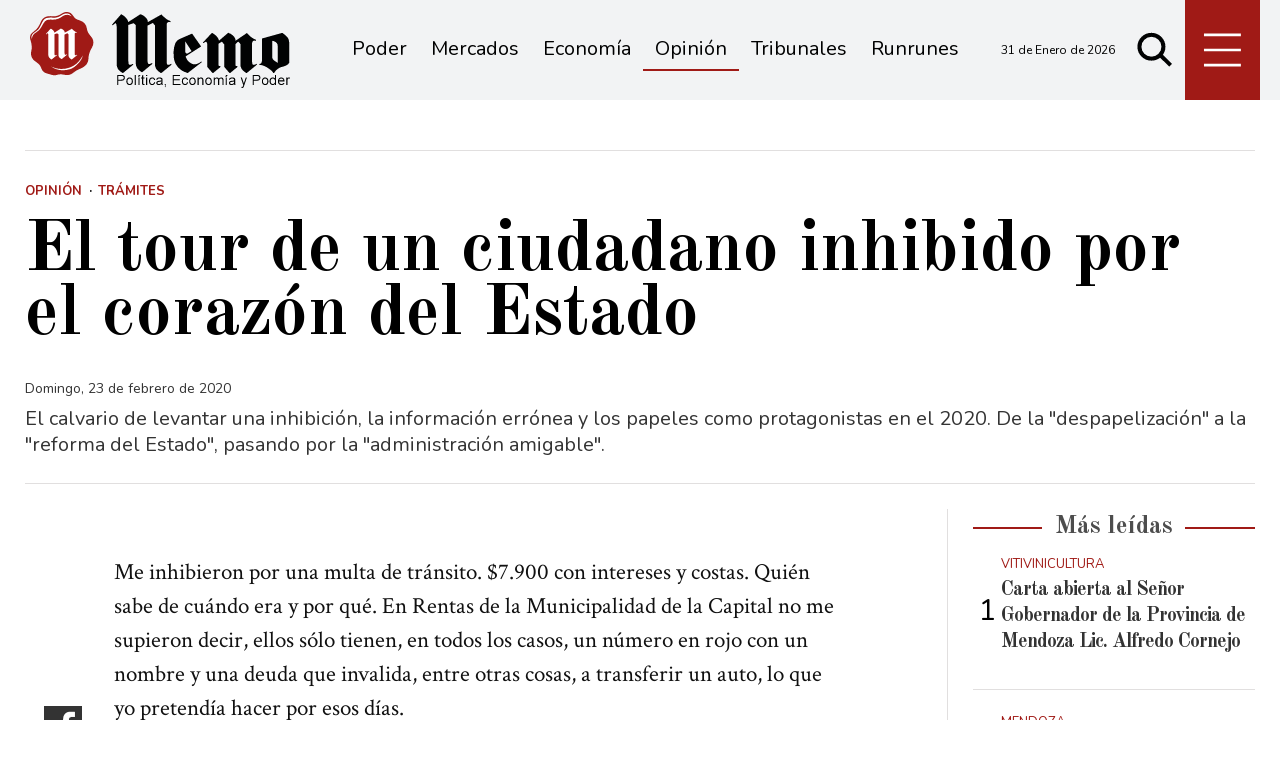

--- FILE ---
content_type: text/html; charset=ISO8859-1
request_url: https://www.memo.com.ar/opinion/el-tour-de-un-ciudadano-inhibido-por-el-corazon-del-estado/
body_size: 36508
content:
<!DOCTYPE HTML>
<html lang="es">
<head>
    <meta charset="ISO-8859-1"><link rel="icon" type="image/png" href="/files/image/1/1453/5db8829e3eb16-favicon_32_32!.png?s=251e892ed65e96e08e812459f4f00f67&d=1572318000" sizes="32x32"><link rel="icon" type="image/png" href="/files/image/1/1453/5db8829e3eb16-favicon_16_16!.png?s=e1445c3ab88879e1a0f2f6a8bb905b36&d=1572318000" sizes="16x16"><link rel="apple-touch-icon" href="/files/image/1/1453/5db8829e3eb16-favicon_256_256!.png?s=014ac29c612ac627c4017f3a844c2478&d=1572318000&88954v2"><meta name="apple-mobile-web-app-title" content="Memo"><meta name="apple-mobile-web-app-capable" content="yes"><meta name="apple-mobile-web-app-status-bar-style" content="black"><link rel="manifest" href="/files/site/manifest.json"><meta name="viewport" content="width=device-width, initial-scale=1.0"/><meta name="Generator" content="Víncolo CMS"><script>var vsm=vsm||{};vsm.cmd=vsm.cmd||[];</script><script defer src="/files/cachefiles/a9a9d2515b8608f259d68f69a76ffb0b.js?"></script><title>El tour de un ciudadano inhibido por el corazón del Estado - Noticias de Mendoza - Memo</title><meta name="description" content="El calvario de levantar una inhibición, la información errónea y los papeles como protagonistas en el 2020. De la &quot;despapelización&quot; a la &quot;reforma del Estado&quot;, pasando por la &quot;administración amigable&quot;. "><meta name="keywords" content="trámites,Reforma"><link rel="canonical" href="https://www.memo.com.ar/opinion/el-tour-de-un-ciudadano-inhibido-por-el-corazon-del-estado/"><script type="application/ld+json">{"@context":"http://schema.org","@type":"NewsArticle","headline":"El tour de un ciudadano inhibido por el coraz\u00f3n del Estado","description":"El calvario de levantar una inhibici\u00f3n, la informaci\u00f3n err\u00f3nea y los papeles como protagonistas en el 2020. De la \"despapelizaci\u00f3n\" a la \"reforma del Estado\", pasando por la \"administraci\u00f3n amigable\". ","url":"https://www.memo.com.ar/opinion/el-tour-de-un-ciudadano-inhibido-por-el-corazon-del-estado/","datePublished":"2020-02-23T07:51:41-03:00","dateModified":"2020-02-23T07:51:41-03:00","image":"https://www.memo.com.ar/files/image/4/4337/5e4a5c8b2c621.jpg","author":{"@type":"Organization","name":"Noticias de Mendoza - Memo","url":"https://www.memo.com.ar","logo":{"@type":"ImageObject","url":"https://www.memo.com.ar/files/image/1/1452/5db8828fee7a9.png"},"sameAs":["http://facebook.com/elmemodiario","http://www.x.com/memodiario","http://www.instagram.com/elmemodiario","http://www.youtube.com/@UCcoJHSXCdnS7oDJ74-9LEEQ","http://www.linkedin.com/in/","https://pinterest.com/","https://es.wikipedia.org/wiki/"]},"keywords":"tr\u00e1mites,Reforma","articleSection":"Opini\u00f3n","articleBody":"Me inhibieron por una multa de tr\u00e1nsito. $7.900 con intereses y costas. Qui\u00e9n sabe de cu\u00e1ndo era y por qu\u00e9. En Rentas de la Municipalidad de la Capital no me supieron decir, ellos s\u00f3lo tienen, en todos los casos, un n\u00famero en rojo con un nombre y una deuda que invalida, entre otras cosas, a transferir un auto, lo que yo pretend\u00eda hacer por esos d\u00edas.En ese momento, lo m\u00e1s importante era pagar la multa en Rentas, subsuelo de la municipalidad de Ciudad, levantar la inhibici\u00f3n y poder concretar la venta y posterior transferencia de mi veh\u00edculo. La pagu\u00e9.Primer pasoLa chica que me atendi\u00f3, amablemente, me envi\u00f3 con el comprobante de pago al sexto piso de la municipalidad para que me expidan la conformidad. All\u00ed pregunt\u00e9, coment\u00e9 mi situaci\u00f3n y me encontr\u00e9 con la primera situaci\u00f3n surrealista: me anotaron en un pedazo de papel el n\u00famero de tel\u00e9fono del abogado que llevaba mi expediente y me indicaron \"llamalo, es \u00e9l quien tiene que moverse para levantar tu inhibici\u00f3n\".No importaba si el tipo estaba en ese momento jugando al tenis, o en pilates, o con anginas, yo lo ten\u00eda que buscar a \u00e9l, y de eso depend\u00eda m\u00ed suerte. Lo llam\u00e9 sin moverme de la silla y me respondi\u00f3: \"No, yo no se ahora, no tengo la computadora ac\u00e1, ten\u00e9s que llamar a mi estudio\". No estaba en pilates.&nbsp;Llame al estudio, segu\u00eda en mi silla, frente a la mirada de la trabajadora municipal. \"Mir\u00e1 hoy es viernes y si tenemos que ir nosotros a buscar la conformidad a la municipalidad te va a demorar unos d\u00edas m\u00e1s, \u00bfno la pod\u00e9s traer vos?\" me dijo la secretaria del Dr. Malizia, abogado en cuesti\u00f3n, \"tienen que venir ellos\", me dijo la trabajadora municipal. Tom\u00e9 la conformidad y me fui hasta el estudio de calle Garibaldi.Segundo paso.Tuve que esperar cinco d\u00edas para que el juez resuelva y all\u00ed empec\u00e9 a entender. Yo ten\u00eda que llamar al estudio de abogados para ver si ya estaba el oficio, y luego ten\u00eda que ir al Tribunal Tributario, y luego al registro de no se qu\u00e9. Era el karma del deudor, no alcanza con pagar la multa, ten\u00e9s que pagar por el da\u00f1o cometido. Ten\u00e9s que entregar tu tiempo, cambiar tus planes, resignar tus francos laborales. Ten\u00e9s que pagar por tus pecados.El jueves bien temprano habl\u00e9 con la secretaria del estudio y me fui a Col\u00f3n 147 de Ciudad, Tribunal de Gesti\u00f3n Asociada en lo Tributario. Saqu\u00e9 n\u00famero y esper\u00e9. La mujer que me atendi\u00f3 tom\u00f3 el n\u00famero de juicio y busc\u00f3 en unas estanter\u00edas: \"Mir\u00e1, en la computadora me figura que ya est\u00e1 librado el oficio, pero no lo encuentro\". Estaba mal archivado.- \"Ahora vas a ir con este oficio al registro del Automotor y lo vas a presentar para que levanten tu inhibici\u00f3n\"- me indic\u00f3.- \"En el estudio de abogados me dijeron que ten\u00eda que ir al registro de la Propiedad\" - respond\u00ed.- \"No, vos no est\u00e1s inhibido en el registro de la Propiedad\" - me tranquiliz\u00f3.- \"\u00bfY a cu\u00e1l de todos los registros del Automotor?\" - segu\u00eda yo con mis dudas.- \"A cualquiera, es el mismo sistema\"- cerr\u00f3err\u00f3.Y all\u00e1 fui, a seguir pagando estacionamientos y a seguir haciendo filas.Tercer pasoEntr\u00e9 al primer registro que encontr\u00e9. Estaba repleto de gente haciendo sus transferencias, algunos que compraban y otros que vend\u00edan veh\u00edculos, y yo ah\u00ed, con mi oficio en mano y un mont\u00f3n de dudas.- \"Disculpame, quiero levantar una inhibici\u00f3n y no s\u00e9 ad\u00f3nde ir\" - le dije a la primera persona que vi m\u00e1s o menos desocupada, percat\u00e1ndome en ese momento de que en el registro del Automotor no hay ninguna oficina de informes.- \"Esperame que me desocupo y lo vemos\" - me respondi\u00f3.Unos minutos despu\u00e9s y tras ingresar al sistema con mis datos, tuve la segunda situaci\u00f3n surrealista de este peregrinar. \"Vos no est\u00e1s inhibido\", me dijo.- \"C\u00f3mo que no estoy inhibido, ac\u00e1 tengo la firma del juez, ya pagu\u00e9, me mandaron del Poder Judicial, el papel...\"- respond\u00ed mientras miraba en la pantalla en d\u00f3nde aparec\u00eda mi nombre libre de culpa y cargo.Era una persona limpia, o eso cre\u00eda.Cuarto pasoEn la esquina de calle Belgrano y Col\u00f3n, a metros del registro del Automotor, record\u00e9 un cartel que hab\u00eda visto en el Tribunal Tributario, impreso en hoja A4 y con letras en tinta negra \"...los oficios... para que se levante la inhibici\u00f3n... deben ser presentados en sus respectivas dependencias. Caso contrario la inhibici\u00f3n NO se levantar\u00e1\". Y pese a lo que me hab\u00edan dicho en el tribunal, me fui al registro de la Propiedad.Una vez en calle San Mart\u00edn 1225 de Godoy Cruz, y ubicado en el quinto lugar de la fila, sent\u00ed que la ma\u00f1ana se estaba poniendo calurosa. Afortunadamente no quedaban muchas cosas por hacer.\"Estoy inhibido, ya pagu\u00e9, tengo el oficio del juez para que se cancele la inhibici\u00f3n, vengo del registro Automotor...\" le fui contando uno a uno los pasos a la persona que me atendi\u00f3 y me miraba atentamente, hasta que me respondi\u00f3: \"Mir\u00e1 no s\u00e9, creo que ten\u00e9s que ir por aquella ventanilla\". No supe que decir.Afortunadamente unos minutos antes le hab\u00eda cuidado el lugar en la fila a una chica con un mont\u00f3n de carpetas en brazos. Ese gesto me vali\u00f3 una atenci\u00f3n gratuita con quien se present\u00f3 como escribana, \"a ver mostrame, yo te ayudo\", me dijo.Entr\u00f3 al sistema del Poder Judicial desde su celular, me busc\u00f3 con el n\u00famero de documento y alg\u00fan otro dato y me confirm\u00f3 lo que en el Tribunal Tributario me hab\u00edan negado: \"Est\u00e1s inhibido ac\u00e1 en el registro de la Propiedad. Pero este no es el oficio que ten\u00e9s que traer, ten\u00e9s que volver al Tribunal Tributario para que te den el otro\".S\u00ed, son diferentes, muy diferentes. Y volv\u00ed a Col\u00f3n 147.Quinto pasoA esa altura ya eran cerca de las 13hs del jueves 20 de febrero. Me encontraba con n\u00famero en mano, sentado nuevamente en el organismo judicial, listo para decir, sin repetir y sin soplar, todo lo que hab\u00eda hecho hasta ese momento y sin soluci\u00f3n alguna.Me atendieron, mand\u00e9 al frente a la persona que me dijo que no ten\u00eda que ir al registro de la Propiedad y que no me hab\u00eda dado los papeles exactos. Esper\u00e9 y me dieron una respuesta.-\"Bueno ah\u00ed lo vimos y te vamos a tener la cancelaci\u00f3n de inhibici\u00f3n firmada por el juez para que lleves al registro de la Propiedad. Pero ten\u00e9s que volver ma\u00f1ana. Eso s\u00ed, para adelantar, and\u00e1 ahora a la Bolsa de Comercio a comprar el c\u00f3digo 734 y el 858\" -.Me gast\u00e9 $1.300 pesos en los dos c\u00f3digos y esper\u00e9 45 minutos para poder comprarlos en la Bolsa de Comercio de 9 de Julio casi San Lorenzo. Me fu\u00ed a trabajar, ya hab\u00eda perdido toda la ma\u00f1ana.Sexto pasoAl d\u00eda siguiente volv\u00ed al Tribunal Tributario. Si no me hubieran dado el expediente equivocado, que al leerlo me di cuenta de que era de una mujer que desconoc\u00eda, dir\u00eda que sali\u00f3 todo seg\u00fan lo esperado.Me buscaron el m\u00edo, lo tuve en mis manos. Recorr\u00ed el trayecto hasta el registro de la Propiedad escuchando la radio. Entregu\u00e9 los papeles, los c\u00f3digos, sonre\u00ed y pregunt\u00e9 lo que cualquiera preguntar\u00eda: \"\u00bfHasta ac\u00e1 llega mi tarea? \u00bfYa no tengo que hacer m\u00e1s nada?\".-\"Ya no ten\u00e9s que hacer m\u00e1s nada\"- me respondi\u00f3 una mujer amable mientras sellaba los papeles que supieron ser m\u00edos.-\"Tengo que transferir un auto, \u00bfCu\u00e1nto demora para que me levanten la inhibici\u00f3n\" - ya estaba m\u00e1s suelto.- \"72 horas h\u00e1biles, pero por el feriado de carnaval vas a tener que esperar hasta el viernes que viene\" - me dijo.Me fui del lugar limpio y digno, hab\u00eda pagado por mis culpas y era una persona libre de inhibiciones, pero sobre todo de colas, n\u00fameros y empleados desinformados. Adem\u00e1s, qu\u00e9 son cinco d\u00edas en la vida de un moroso. O de un ex moroso, para ser m\u00e1s preciso.&nbsp;","publisher":{"@type":"Organization","name":"Noticias de Mendoza - Memo","url":"https://www.memo.com.ar","logo":{"@type":"ImageObject","url":"https://www.memo.com.ar/files/image/1/1452/5db8828fee7a9.png"},"sameAs":["http://facebook.com/elmemodiario","http://www.x.com/memodiario","http://www.instagram.com/elmemodiario","http://www.youtube.com/@UCcoJHSXCdnS7oDJ74-9LEEQ","http://www.linkedin.com/in/","https://pinterest.com/","https://es.wikipedia.org/wiki/"]},"mainEntityOfPage":"https://www.memo.com.ar/opinion/el-tour-de-un-ciudadano-inhibido-por-el-corazon-del-estado/","speakable":{"@type":"SpeakableSpecification","xpath":["/html/head/title","/html/head/meta[@name='description']/@content"],"cssSelector":[".vsmcontent p"]}}</script><script data-type=vsmhit>vsm.cmd.push(function(){vsm.loadScript('/tools/hit.php?d=0ecd64879c04b76a4c36c79ba59cdaec3;3518;7;3;82;;3033,1354;&a=30','vsmhit');})</script><meta property="og:title" content="El tour de un ciudadano inhibido por el corazón del Estado"><meta property="og:description" content="El calvario de levantar una inhibición, la información errónea y los papeles como protagonistas en el 2020. De la &quot;despapelización&quot; a la &quot;reforma del Estado&quot;, pasando por la &quot;administración amigable&quot;. "><meta property="og:url" content="https://www.memo.com.ar/opinion/el-tour-de-un-ciudadano-inhibido-por-el-corazon-del-estado/"><meta property="og:image" content="https://www.memo.com.ar/files/image/4/4337/5e4a5c8b2c621_600_315!.jpg?s=b30e65faac9db31c2a41594e37429d50&d=1756278761"><meta property="og:image:width" content="600"><meta property="og:image:height" content="315"><style>*{-webkit-overflow-scrolling:touch;-webkit-tap-highlight-color:transparent;}html{box-sizing:border-box;}*,*:before,*:after{box-sizing:inherit;}html{font-size:10px;position:relative;height:100%;box-sizing:border-box;}body{margin:0;height:100%;box-sizing:border-box;}h1,h2,h3{font-weight:normal;padding:0;margin:0}.page{height:100%;box-sizing:border-box;}html.dropdown-modal{overflow:hidden;}a{text-decoration:none;transition:color ease-out 200ms,background-color ease-out 200ms,opacity ease-out 200ms,transform ease-out 200ms;}a:hover{opacity:1;}main a{color:var(--link-color);}main a:hover{color:var(--link-hover-color);}a{color:var(--link-color);}a:hover{color:var(--link-hover-color);text-decoration:underline;}.main-article h1{font-size:250%;margin-top:0;}.main-article h1 img{max-width:100%;height:auto;}body{color:black;}path,rect{fill:black;}.bgdark{background-color:black;color:rgba(255,255,255,0.85);}.bgdark path,.bgdark rect{fill:white;}[disabled],.disabled{opacity:0.4;pointer-events:none !important;}.dimmed,.gray{opacity:0.5;}.square{}.rounded{}.circled{}.visible-hidden{clip:rect(1px,1px,1px,1px) !important;clip-path:inset(50%) !important;height:1px !important;width:1px !important;margin:-1px !important;overflow:hidden !important;padding:0 !important;position:absolute !important}.btn{user-select:none;white-space:nowrap;max-width:100%;overflow:hidden;text-overflow:ellipsis;vertical-align:middle;display:inline-block}.btn-glass{color:inherit;}.btn-glass:hover,.btn-glass.hover{color:inherit;background-color:rgba(0,0,0,0.03);}.btn-glass:active,.btn-glass.active{color:inherit;background-color:rgba(0,0,0,0.08);}.bgdark .btn-glass:hover,.bgdark .btn-glass.hover{color:white;background-color:rgba(255,255,255,0.3);}.bgdark .btn-glass:active,.bgdark .btn-glass.active{color:inherit;background-color:rgba(255,255,255,0.2);}.btn.selected{color:inherit;background-color:rgba(0,0,0,0.015);}.bgdark .btn.selected{background-color:rgba(255,255,255,0.2);color:white}.btn-primary{border:none;font-size:1rem;line-height:54px;padding:0 40px;background-color:var(--button-background-color);letter-spacing:1px;display:inline-block;color:rgba(255,255,255,.8) !important;text-transform:uppercase;}.btn-primary:hover{background-color:var(--button-hover-background-color);}.btn-primary:active{background-color:var(--button-active-background-color);}.btn-primary img{vertical-align:middle;height:26px;opacity:.8;}.btn-primary img+span{margin-left:6px;}.btn-solid{border:1px solid rgba(0,0,0,0.5);font-size:1rem;line-height:54px;padding:0 40px;letter-spacing:1px;display:inline-block;color:rgba(0,0,0,0.8) !important;text-transform:uppercase;}.btn-solid:hover{}.btn-solid:active{}.btn-solid img{vertical-align:middle;height:26px;opacity:.8;}.btn-solid img+span{margin-left:6px;}.btn-zoom:hover{transform:scale(1.02) perspective(1px);}.btn-zoom:active{transform:scale(1) perspective(1px);}.btn-press:active{transform:scale(.98) perspective(1px);}.btn-moveup:hover{transform:translateY(-2px);}.btn-moveup:active{transform:translateY(0px);}button.busy .busyicon,div.vplpreloader,div.busy{border-color:rgba(255,255,255,0.5);white-space:nowrap;overflow:hidden;border-style:solid;border-top-color:transparent;animation:vcpspinneranimation 850ms infinite linear;display:inline-block;pointer-events:none}@keyframes vcpspinneranimation{from{transform:rotate(0deg);}to{transform:rotate(360deg)}}div.vplpreloader,div.busy.size64{width:64px;height:64px;border-radius:36px;border-width:3px}button.busy .busyicon,div.busy.size32{width:32px;height:32px;border-radius:20px;border-width:4px}div.busy.size19{width:19px;height:19px;border-radius:18px;border-width:4px}div.busy.size16{width:16px;height:16px;border-radius:10px;border-width:1px}div.vplpreloader,div.busy.absolute{top:50%;left:50%;position:absolute}div.busy.absolute.size16{margin:-8px 0 0 -8px}button.busy .busyicon,div.busy.absolute.size32{margin:-16px 0 0 -16px}div.vplpreloader,div.busy.absolute.size64{margin:-32px 0 0 -32px}.search-wrapper div.busy{animation:none}.search-wrapper div.busy.absolute.size19{left:5px;top:3px;margin:0px}.search-wrapper div.busy{opacity:0;transition:opacity 0.2s;display:block !important}.search-wrapper div.button{opacity:1;transition:opacity 0.2s;display:block !important}.search-wrapper div.process .busy{opacity:1;transition:opacity 0.3s;;animation:vcpspinneranimation 850ms infinite linear}.search-wrapper div.process .button{opacity:0;transition:opacity 0.3s}.clear{clear:both;font-size:0;height:0}ul{margin:0;padding:0;list-style-type:none;}.vsmhidden{display:none !important;}main{padding-bottom:5em;box-sizing:border-box;margin-left:auto;margin-right:auto;}@media (max-height:800px){main{padding-bottom:3em;}}@media (max-height:600px){main{padding-bottom:1em;}}.layout-columns{display:flex;align-items:stretch;justify-content:space-between;}.layout-columns>*:first-child{}.layout-columns>*+*{margin-left:3em;}@media(max-width:1024px){.layout-columns{flex-flow:row wrap;justify-content:center;}.layout-columns>*+*{margin-left:0;margin-top:1em;}.layout-columns .layout-columns{flex-flow:row;justify-content:space-between;}.layout-columns .layout-columns>*+*{margin-left:3em;margin-top:0;}}@media(max-width:600px){.layout-columns .layout-columns{flex-flow:row wrap;justify-content:center;}.layout-columns .layout-columns>*+*{margin-left:0;margin-top:1em;}}input:focus,button:focus{outline:none;}input[type=text],textarea,select{max-width:100%;}input{height:44px;;font-size:16px;}.dropdown-panel{box-shadow:0 0 5px rgba(0,0,0,.5);position:relative;background:inherit}.bgdark .dropdown-panel{background:rgba(0,0,0,0.8)}.dropdown-panel:empty{}a[vsm-ddp-close]{position:absolute;top:10px;right:10px;width:40px;height:40px;border-radius:50%;transition:opacity 250ms;}a[vsm-ddp-close]:after{position:absolute;left:0;top:0;width:100%;height:100%;line-height:40px;content:"\02A2F";color:white;font-size:40px;opacity:1;}a[vsm-ddp-close]:hover{opacity:0.8;}a[vsm-ddp-close]:active{opacity:0.5;}a[vsm-ddp-close]{background:var(--button-background-color);opacity:1;}.piece,.piece>.item{position:relative;box-sizing:border-box;}.piece .item .image img{vertical-align:middle;}.piece .items .item.hidden{opacity:0.3}article.main-article{margin-bottom:2em;width:100%}article.main-article header{margin-bottom:2em;}div.asides{margin-top:6em;}div.asides aside.box{max-width:400px;min-width:270px;margin-left:auto;margin-right:auto;margin-bottom:2em;border-radius:5px;text-align:center;}aside.box h1{font-size:1.5rem;margin-top:0;}aside.box .illustration{margin-top:1em;}aside.box .btn{margin:0.5em 0.5em;}.box{border:1px solid #e0e0e0;padding:1.5em 1em;box-shadow:rgba(0,0,0,.03) 4px 4px;}.listsearch-wrapper,.sectiontitlesummary-wrapper{display:blockpadding:10px 20px;box-sizing:border-box;opacity:0.9}.sectiontitlesummary-wrapper .sectiontitle{font-size:400%;font-weight:bold;color:var(--link-hover-color)}.sectiontitlesummary-wrapper .sectionsummary{font-size:180%}#vsmtooltip{padding:10px;background-color:#000;color:#f0f0f0;border:0px solid rgba(0,0,0,1);max-width:400px;border-radius:3px;font-size:1.4em;}:root{--button-background-color:#ccc;--button-hover-background-color:rgba(19,27,96,0.7);--button-border-radius:4px;--border-radius:20%;--folder-piece-color:rgba(255,255,255,1);--folder-piece-hover-color:rgba(255,255,255,0.8);--title-piece-color:#010202;--title-piece-hover-color:rgba(0,0,0,0.7);--link-color:#333;--link-hover-color:#000;--link-active-color:#e7312c;--background-main-color:#A01A16;--background-second-color:#e3dfd4;--background-third-color:#010202;--background-fourth-color:#636163;--title-font:'Old Standard TT',serif;--default-font:'Nunito',sans-serif;--summary-font:'Nunito';--body-font:'Crimson Text';--botton-font:'Noto Serif';--page-width:1240px;--extended-page-width:1350px;--margin-spacer:25px;--min-zone-width:300px;--border-piece-color:#e1dfdf;}.page-width{width:calc(100% - 5em);max-width:var(--page-width);margin-left:auto;margin-right:auto;}.extended-width{width:calc(100% - 5em);max-width:var(--extended-page-width);margin-left:auto;margin-right:auto;}.full-width{width:calc(100% - 5em);max-width:none;margin-left:auto;margin-right:auto;}.bgdark{color:rgba(255,255,255,0.9)}.media #vsmimgbutton{right:0}body{font-family:var(--default-font)}main{padding:var(--margin-spacer) 0}.clear{clear:both;font-size:0;height:0}.separator{clear:both;font-size:0;height:1px;background:#e1dfdf;margin:var(--margin-spacer) 0;position:relative;width:100%;}.zone{position:relative;flex-shrink:0;flex-grow:0}.interior .zone{margin-bottom:var(--margin-spacer)}.block-child{display:flex;flex-direction:row;flex-wrap:wrap}.z25{width:calc((100% - (var(--margin-spacer) * 6)) / 4)}.z25_75{width:calc(25% - var(--margin-spacer))}.z30{width:calc(30% - (var(--margin-spacer) / 2))}.z33{width:calc((100% - (var(--margin-spacer) * 4)) / 3)}.z50{width:calc(50% - var(--margin-spacer))}.z70{width:calc(71.1% - (var(--margin-spacer) * 2))}.z75{width:calc(75% - (var(--margin-spacer)))}.z100{width:100%}.zfull{clear:both}.zleft{float:left;margin-right:calc(var(--margin-spacer) * 2);position:relative}.zleft:after{content:"";width:1px;position:absolute;top:0;bottom:0;right:calc(var(--margin-spacer) * -1);background:var(--border-piece-color)}.zright{float:right}.block3A .section UL{background:#a9cce7}.block3A .global UL{background:#d9f3ff}.block-idx-1 .block2{display:flex;flex-direction:row;flex-flow:row wrap;align-items:flex-start}path,rect{fill:var(--background-third-color);stroke:var(--background-third-color);opacity:1;transition:opacity 0.3s}.bgdark path,.bgdark rect{fill:rgba(255,255,255,0.8);stroke:rgba(255,255,255,0.8)}.section-title,.piecetitle{font-family:var(--title-font);font-size:2.5em;padding:0;color:#4d4d4d;line-height:1.4em;width:100%;display:block;position:relative;font-weight:bold;text-align:center;margin-bottom:0.5em;background-color:inherit;}.piecetitle a{color:inherit}.piecetitle>div{background-color:inherit;;padding:0 0.5em;display:inline-block;position:relative;z-index:1;}.piecetitle:before{content:"";display:block;position:absolute;top:50%;width:100%;border-bottom:2px solid var(--background-main-color);height:2px;}.z100 .piecetitle{font-size:280%}#footer-follow-us .svg-icon img,#footer-follow-us .svg-icon svg{opacity:1}.svg-icon:hover path,.svg-icon:hover rect{opacity:0.7;transition:opacity 0.3s}.search-box path.circle,.search-box path.line{fill:transparent !important}article .author{margin-bottom:1em;font-size:1.5em}article .author .authorimage{display:inline-block;vertical-align:middle;margin-right:5px}article .author .authorimage img{width:80px;height:80px}article .author .authorinfo{display:inline-block;vertical-align:middle;font-weight:bold}article .author .authorinfo .authorjobtitle{font-weight:normal;margin-top:0.5em;font-size:90%;}article .author .authorinfo:empty:before{content:"";}article .author .authortitle{display:inline;}article .separatorLine{border-bottom:1px dotted #E9E9E9;margin-bottom:1.7em}.piece .folder{background-color:var(--background-main-color);display:inline-block;color:var(--folder-piece-color);padding:4px;text-transform:uppercase;font-size:13px;position:absolute;margin-top:-33px;left:0px}.piece .folder a{color:var(--folder-piece-color)}.piece .folder:hover a{color:var(--folder-piece-hover-color)}.piece .nomedia .folder{position:relative;margin:0 0 10px 0}.piece .author-datetime{font-size:100%;text-align:right;margin-bottom:0.5em}.piece .author{font-weight:bold;margin-top:var(--margin-spacer);font-size:1.4em}.piece .author a{color:inherit}.piece .authortitle{display:inline-block;font-weight:inherit;font-size:inherit}.piece .author:before{content:"Por";margin-right:0.3em;}.piece .author + .datetime:before{content:" - ";}.piece .author:empty:before{content:"";}.piece .datetime:empty:before{content:"";}.piece .author:empty + .datetime:before{content:"";}.piece .title{font-family:var(--title-font);font-weight:700;font-size:3em;line-height:1.2em;letter-spacing:-1px;margin-bottom:0.5em;text-align:left;color:var(--title-piece-color)}article.main-article .piece .title,.zone.less50 .piece .title{line-height:1.3em}.piece.bgdark .title{color:inherit;}.piece .title a:hover{color:var(--title-piece-hover-color);opacity:1;transition:opacity 0.3s}.piece .kicker{font-size:1.3em;line-height:1.2em;text-transform:uppercase;margin-bottom:0.4em;color:var(--background-main-color)}.piece .summary{font-family:var(--summary-font);font-size:1.8em;line-height:1.9em;text-align:left;color:inherit}.piece .date{font-family:var(--summary-font);font-size:1.4em;line-height:1.35em;text-align:left;color:inherit;}.piece .withwidget .media .image{position:relative}.piece .withwidget .media .image:before{content:"";position:absolute;width:50px;height:50px;bottom:4%;left:3%;background:url('/0/lib/svg-icons/videoplay.svg') no-repeat 0 0;z-index:1;background-size:50px;pointer-events:none;transition:all 0.3s}.piece .withwidget:hover .media .image:before,.piece .withwidget:hover .media .image:after{transform:scale(1.1);transition:all 0.2s}.sectiontitlesummary-wrapper .sectiontitle{font-family:var(--title-font);font-size:5em;padding:0.2em 0;color:#000}.sectiontitlesummary-wrapper .sectionsummary{font-family:var(--summary-font);font-size:2.5em;}.dropdown-panel{background:#fff}section.search-box{width:50px;top:unset;right:unset;margin-left:5px}section.search-box .svg-icon.search{width:50px}.page-header-collapsed #page-header-container section.search-box{position:relative}#page-header #page-header-main-menu-button{margin-left:5px}.piece.relacionados.news{margin-left:calc((100% - 720px)/2)}@media (max-width:1220px){.piece.relacionados.news{margin-left:0}}.piece.relacionados.news .piece.grid .items .item{width:50%;padding:0 var(--margin-spacer) 0 0;margin:0 0 calc(var(--margin-spacer)) 0;box-sizing:border-box}.piece.relacionados.news .piece.grid .items .item:after{content:"";position:absolute;top:0;bottom:0;right:0;width:1px;background-color:var(--border-piece-color);display:block}.piece.relacionados.news .piece.grid .items .item:nth-child(2n + 2){padding:0 0 var(--margin-spacer) 0;padding:0 0 0 var(--margin-spacer)}.piece.relacionados.news .piece.grid .items .item:nth-child(2n + 2):after{display:none}.piece.relacionados.news .piece.grid .items .item:nth-child(2n + 2):before{content:"";position:absolute;left:-100%;width:200%;height:1px;bottom:calc(var(--margin-spacer) * -1);background-color:var(--border-piece-color)}.piece.relacionados.news .piece.grid .items .item:last-child:before{display:none}.piece.relacionados.news .piece.grid .items .media-ts-wrapper{flex-direction:row}.piece.relacionados.news .piece.grid .items .media-ts-wrapper .media{width:35%;flex-shrink:0;margin-right:2%}.piece.relacionados.news .piece.grid .items .media-ts-wrapper .media{width:35%;flex-shrink:0}.piece.relacionados.news .ts>.title{font-size:2.4em}.piece.relacionados.news .ts>.summary{display:none}@media (max-width:1024px){.z25_75{width:calc(30% - var(--margin-spacer))}.z75{width:calc(70% - var(--margin-spacer))}.z30{width:calc(50% - var(--margin-spacer))}.z70{width:calc(50% - var(--margin-spacer))}.z25{width:calc(50% - var(--margin-spacer));margin-bottom:var(--margin-spacer)}.z25ml{margin-right:0;margin-bottom:var(--margin-spacer)}.z25ml:after{display:none}.z25mr{margin-top:var(--margin-spacer);position:relative;margin-bottom:0}.z25mr:before{content:"";position:absolute;width:100%;height:1px;background-color:#e1dfdf;top:calc(var(--margin-spacer) * -1);left:0}.z25.zright{margin-top:var(--margin-spacer);position:relative;margin-bottom:0}.z25.zright:before{content:"";position:absolute;width:100%;height:1px;background-color:#e1dfdf;top:calc(var(--margin-spacer) * -1);left:0}.piece.relacionados.news .piece.grid .items .item .ts>.title{font-size:2em}.piece.relacionados.news .piece.grid .items .item .ts>.summary{font-size:1.3em}}@media (max-width:1023px){#page-header #page-header-main-menu-button{margin-left:auto}}@media (max-width:768px){.z25_75{width:100%;margin-top:var(--margin-spacer)}.z25_75:before{content:"";position:absolute;width:100%;height:1px;background-color:#e1dfdf;top:calc(var(--margin-spacer) * -1)}.z75{width:100%;margin-right:0;margin-bottom:var(--margin-spacer);position:relative}.z75:after{display:none}.z100.zleft{margin-right:0}.z30{width:100%;margin-right:0}.z30.zright{margin-bottom:0;margin-top:var(--margin-spacer)}.z30.zright:before{content:"";position:absolute;width:100%;height:1px;background-color:#e1dfdf;top:calc(var(--margin-spacer) * -1)}.z30.zleft{margin-bottom:var(--margin-spacer)}.z30:after{display:none}.z70{width:100%;margin-right:0}.z70.zleft{margin-bottom:var(--margin-spacer)}.z70.zright{margin-bottom:0;margin-top:var(--margin-spacer)}.z70.zright:before{content:"";position:absolute;width:100%;height:1px;background-color:#e1dfdf;top:calc(var(--margin-spacer) * -1)}.z70:after{display:none}.z33{width:100%;margin-right:0;margin-bottom:var(--margin-spacer)}.z33:after{display:none}.z33m{margin-top:var(--margin-spacer)}.z33m:before{content:"";position:absolute;width:100%;height:1px;background-color:#e1dfdf;top:calc(var(--margin-spacer) * -1)}.z33.zright{margin-bottom:0;margin-top:var(--margin-spacer)}.z33.zright:before{content:"";position:absolute;width:100%;height:1px;background-color:#e1dfdf;top:calc(var(--margin-spacer) * -1)}.z25{width:100%;margin-bottom:var(--margin-spacer);margin-right:0}.z25ml{margin-top:var(--margin-spacer)}.z25ml:before{content:"";position:absolute;width:100%;height:1px;background-color:#e1dfdf;top:calc(var(--margin-spacer) * -1)}.z25:after{display:none}article.main-article .article-toolbar .share UL LI.whatsapp{display:inline-block}.sectiontitlesummary-wrapper .sectiontitle{font-size:3em}}@media(max-width:600px){.piece.relacionados.news .piece.grid .items .item{width:100%;padding:0;margin:0 0 calc(var(--margin-spacer)) 0}.piece.relacionados.news .piece.grid .items .item:after{width:100%;height:1px;top:unset;right:unset;bottom:calc(var(--margin-spacer)/2 * -1)}.piece.relacionados.news .piece.grid .items .item:nth-child(2n + 2){padding:0}.piece.relacionados.news .piece.grid .items .item:nth-child(2n + 2):after{display:block}.piece.relacionados.news .piece.grid .items .item:nth-child(2n + 2):before{display:none}.piece.relacionados.news .piece.grid .items .item .media-ts-wrapper .media{margin-bottom:0}.piece.relacionados.news .piece.grid .items .item:last-child:after{display:none}.piece.relacionados.news .piece.grid .items .item .ts>.title{font-size:1.8em;margin-bottom:0}}@media (max-width:480px){.page-width{width:calc(100% - 2.5em);}.zleft:after{display:none}.z50{width:100%;margin-right:0}.z50.zleft{margin-bottom:var(--margin-spacer)}.z50.zright{margin-top:var(--margin-spacer)}.z50.zright:before{content:"";position:absolute;width:100%;height:1px;background-color:#e1dfdf;top:calc(var(--margin-spacer) * -1)}.z70.zright{margin-top:var(--margin-spacer)}.z30.zleft{margin-bottom:var(--margin-spacer)}.z30.zleft:before{content:"";position:absolute;width:100%;height:1px;background-color:#e1dfdf;bottom:calc(var(--margin-spacer) * -1)}.z30.zright{margin-top:var(--margin-spacer)}.z30.zright:before{content:"";position:absolute;width:100%;height:1px;background-color:#e1dfdf;top:calc(var(--margin-spacer) * -1)}.z25ml{margin-top:var(--margin-spacer)}.z25ml:before{content:"";position:absolute;width:100%;height:1px;background-color:#e1dfdf;top:calc(var(--margin-spacer) * -1);left:0}.z25mr{margin-top:var(--margin-spacer)}}.follow-us-list{line-height:46px}.follow-us-list li{width:40px;height:40px}.follow-us-list li .svg-icon{background:transparent}.follow-us-list li a:hover .svg-icon:before{background:transparent}.follow-us-list li .svg-icon:before{background:transparent}#main-menu-panel .svg-icon.x img,#main-menu-panel .svg-icon.x svg,.article-toolbar .svg-icon.x svg{max-width:70%}#page-header{min-height:60px;max-height:19vh;margin:0 auto;position:relative;box-sizing:border-box;transition:height 200ms;background:var(--background-main-color);}#page-header-container{height:inherit;position:relative}#page-header.bglight{background:#fff}#page-header.bgdark{background:var(--background-main-color);}#page-header-container{display:flex;align-items:center;}#page-header-container>*{position:relative;display:inline-block;vertical-align:middle;vertical-align:top;margin-right:1rem;white-space:nowrap}#page-header.block-vertical{max-height:initial}#page-header.block-vertical #page-header-container{display:block;align-items:center;}#page-header.block-vertical #page-header-container>*{position:relative;display:block;margin-right:0;white-space:normal}.page-header-collapsed #page-header{position:fixed;width:100%;top:0;z-index:10000}.page-header-collapsed #page-header .bgdark{background-color:#222;}.vincolo-topbar.page-header-collapsed #page-header{top:50px;}.page-header-collapsed #page-header{height:60px;}.page-header-collapsed body{padding-top:60px;}#page-header .logo-wrapper{position:relative;height:75%;overflow:hidden;top:50%;transform:translateY(-50%);}#page-header .main-menu-button{margin:0}.main-menu-button a{display:inline-block;padding:0;}.main-menu-button a:active .svg-icon{opacity:0.90;transition:transform 200ms}.main-menu-button .text{display:none;}.main-menu-button .svg-icon{width:46px;height:46px;background-color:transparent;}.main-menu-button .svg-icon:before{display:none;}#page-header .main-menu-button{display:none;}#page-header .main-menu-wrapper{overflow:hidden;position:relative;top:50%;transform:translateY(-50%);transition:transform linear .2ms;background:transparent;}@media (max-width:1023px){#page #page-header{height:60px;margin-bottom:0}#page-header .main-menu,#page-header .follow-us,#page-header-datetime{display:none;}#page-header #page-header-search-box{display:none;}#page-header #page-header-container .main-menu-button{display:block}#main-menu-panel{background:rgba(0,0,0,0.9)}.piece.grid .piece.banner,.piece.grid .items .item{height:auto}}#page-header-container{margin:0 auto;width:100%;height:100%}#page #page-header{height:100px;;transition:all .3s ease-out;background:rgba(241,242,243,0.9);}#page-header-container.full-width{width:100%}#page-header-datetime{margin-left:auto;font-size:1.2em}.page-header-collapsed #page-header{box-shadow:0 2px 2px 0 rgba(0,0,0,0.16)}.page-header-collapsed #page-header #page-header-datetime{opacity:0;visibility:hidden}#page-header-stacked-datetime{font-size:15px;margin:20px 0}#page-header.block-vertical #page-header-container{height:100%;box-sizing:border-box}.page-header-collapsed #page #page-header{height:60px;transition:height .3s !important}#page-header .main-menu-button{transition:all 0.2s;display:block;background:var(--background-main-color);height:100%;width:75px;margin-left:auto}.page-header-collapsed #page-header .main-menu-button{width:60px}#page-header .main-menu-button .svg-icon{width:100%;height:100%}#page-header .main-menu-button .svg-icon svg{top:50%;transform:translate(0,-50%);height:70%}#page-header .main-menu-button .svg-icon svg path{stroke-width:20px;stroke:#fff;}.logo-wrapper{position:relative;margin:0;padding:0;}.logo-wrapper A.logo{color:inherit;}.logo-wrapper A.logo SPAN{display:inline-block;line-height:100%;font-size:2rem;max-width:100%;position:absolute;top:50%;transform:translateY(-50%);transition:opacity 500ms;}.logo-wrapper A.logo img{max-width:100%;max-height:100%;position:absolute;top:50%;left:0;transform:translate(0%,-50%);width:auto;height:auto}.logo-wrapper.empty-piece{min-width:50px;min-height:50px;}.logo-wrapper.empty-piece A.logo{width:100%;height:100%;display:inline-block;border:3px dotted transparent;border-color:inherit;opacity:.5;}.logo-wrapper.empty-piece A.logo span{text-align:center;width:100%;}A.logo .dark{opacity:0;visibility:hidden;transition:opacity 500ms;}A.logo .light{opacity:1;visibility:visible;transition:opacity 500ms;}.bgdark A.logo .light{opacity:0;visibility:hidden;transition:opacity 500ms;}.bgdark A.logo .dark{opacity:1;visibility:visible;transition:opacity 500ms;}#page-header .logo-wrapper{;top:0;transform:none;transition:height 200ms,width 200ms,background 200ms;width:260px;height:90%;margin:0 5rem 0 1em;max-width:60%}#page-header .logo-wrapper A.logo img{left:0;transform:translate(0,-50%);}.page-header-collapsed #page-header .logo-wrapper{width:190px}.search .message{line-height:2em;margin-bottom:1.5em;font-size:14px;font-family:'open_sans_condensedbold';text-transform:uppercase;color:#1D1D1B}.search .message .searchtext{color:#BED630;font-style:italic}.search .pager{text-align:center;font-size:140%;margin-top:2em;font-family:Lo;font-weight:normal}.search .pager .page,.search .pager .selected{width:auto;border:1px solid #770200;border-radius:2px;box-shadow:none;background:none;padding:5px 8px;display:inline-block;margin-right:5px}.search .pager .page:hover,.search .pager .prev:hover,.search .pager .next:hover{background:rgba(119,2,0,0.6);color:#fff}.search .pager .prev{margin-left:16px;padding:5px 8px}.search .pager .next{margin-right:2px;padding:5px 8px}.search .pager .selected{color:#fafafa;background-color:#770200}.listsearch-wrapper{background-color:rgba(0,0,0,0.05);width:100%;line-height:120%;padding:20px;box-sizing:border-box;margin-bottom:20px}.search-box{width:40px;height:40px;cursor:pointer;transition:all 200ms}.search-box form{margin:0;}.search-box input{position:relative;opacity:0;width:100%;padding-left:46px;padding-right:6px;transition:opacity 250ms,width 500ms;border:none;background-color:rgba(255,255,255,0.2);color:white;}.search-box input{height:inherit;border-radius:6px;font-size:16px;}.page-header-collapsed .search-box.focus,.search-box.focus{cursor:default;max-width:100%;width:320px;margin-left:-190px;transition:all 500ms;height:40px}.search-box.focus input{opacity:1;padding-left:40px}.search-box.focus:after{transform:scale(.8) rotate(90deg) translateX(-60%);}.search-box.busy:after{left:6px;top:6px;width:70%;height:70%;border:4px solid white;border-top-color:rgba(255,255,255,0.95);border-right-color:rgba(255,255,255,0.9);border-bottom-color:rgba(255,255,255,0.35);border-radius:50%;background-image:none;animation:busyanimation 850ms infinite linear;}.page-header-collapsed .search-box:after{width:30px;height:30px}@keyframes busyanimation{0%{transform:rotate(0deg);}100%{transform:rotate(360deg);}}.page-header-collapsed #page-header.block-vertical #page-header-container>.search-box{display:none}#page-header-container>.search-box{margin-right:0}.search-box{position:absolute;top:2px;right:0;width:30px}.search-box:after{opacity:0.5}.search-box input{background-color:rgba(0,0,0,0.95)}.search-box .svg-icon.search{background-color:transparent;;position:absolute;top:50%;transform:translate(-0%,-50%);width:30px}.search-box.focus .svg-icon.search{transform:translate(-0%,-50%) rotate(90deg)}.search-box path.circle,.search-box path.line{fill:transparent}.search-box.focus .svg-icon.search{width:30px}.search-box.focus path.circle,.search-box.focus path.line,.search-box.focus:hover path.circle,.search-box.focus:hover path.line{stroke:#fff}.svg-icon.search:hover path,.svg-icon.search:hover rect{fill:transparent;stroke:var(--link-hover-color)}#page-header-stacked-search-box .svg-icon.search{width:45px;left:0;transition:all 200ms}#page-header-stacked-search-box.focus .svg-icon.search{width:30px;left:0;transition:all 1200ms}@media (min-width:1023px){#page-header.block-vertical #page-header-container>.search-box{top:5px}}.main-menu{line-height:2.8em;overflow:hidden;min-width:65px}.main-menu ul{position:relative;padding:0;white-space:nowrap;list-style:none;}.main-menu>ul{background:inherit}.main-menu li{display:inline-block;white-space:nowrap;background:inherit}.main-menu li a{display:inline-block;padding:0 1em;cursor:pointer;vertical-align:top;box-sizing:border-box;color:inherit}.main-menu li span.text{display:inline-block;max-width:100%;overflow:hidden;vertical-align:top;text-overflow:ellipsis;}.main-menu a:active,.main-menu a.selected{}.main-menu .more-button>a{display:inline-block;position:relative;white-space:nowrap;}.main-menu .more-button>a>.text{}.main-menu .more-button>a>.text:after{display:inline-block;content:"\25BE";margin-left:0.3em;transform:scale(2,1);display:inline-block;}.main-menu .more-panel{position:absolute;max-height:500px;width:250px;overflow:auto;padding:4px;}.main-menu .more-list li{display:block;overflow:hidden;white-space:nowrap;text-overflow:ellipsis;width:100%;}.main-menu .more-list a{display:block;}.main-menu-panel{text-align:center;width:314px;height:600px;display:none;padding:2em;box-sizing:border-box;overflow:auto;}.main-menu-panel[vsm-ddp-pos="modal"]{padding-top:calc(40px + 2em);}.main-menu-panel .main-menu-wrapper{display:block;margin:0;}.main-menu-panel .main-menu{}.main-menu-panel .main-menu{width:100%;max-width:360px;margin-left:auto;margin-right:auto;}.main-menu-panel .main-menu ul{white-space:normal;line-height:50px;letter-spacing:0.5px;text-align:center;}.main-menu-panel .main-menu li{display:block;}.main-menu-panel .main-menu a{width:100%;}.main-menu-panel .follow-us{text-align:left;width:100%;max-width:500px;margin:20px auto;padding:10px 0}.main-menu-panel .follow-us ul{text-align:center;}.main-menu-panel .follow-us li{width:40px;height:40px;display:inline-block;box-sizing:border-box;margin:0 0.4em}.main-menu-panel .follow-us li a{display:inline-block;box-sizing:border-box;}.main-menu-panel .follow-us li .svg-icon:before{border-radius:5px;}.main-menu-panel .search-box{left:50%;position:relative;transform:translate(-50%,0)}.main-menu-panel .search-box.focus{margin-left:0;}@media (max-width:480px){.main-menu-panel .main-menu{max-height:57vh;overflow:auto}}.main-menu{position:relative;box-sizing:border-box;font-size:2em;line-height:2em;transition:line-height 0.2s}.page-header-collapsed .main-menu{line-height:1.5em}#main-menu-panel{background-color:rgba(255,255,255,1);padding:1em;font-size:2em}#main-menu-panel .main-menu{font-size:1em}.main-menu li{position:relative;transition:border-color 0.2s;border-bottom:2px solid transparent;display:none}.main-menu li.more-button{opacity:0;visibility:hidden}.main-menu li.more-button a,.main-menu li.mitem.arrow a,.main-menu li.mitem a.dd{padding:0 1.6em 0 1em}.main-menu li.mitem .ddb{position:absolute;margin:0 !important;right:0px}.main-menu li a{margin:0 0.1em;padding:0 0.5em}.main-menu>ul>li.selected,.main-menu>ul>li:hover{border-bottom-color:var(--background-main-color)}.main-menu li:nth-child(-n+6){display:inline-block}#main-menu-panel-menu .main-menu>ul>li{display:block}#main-menu-panel-menu .main-menu>ul>li.selected,#main-menu-panel-menu .main-menu>ul>li:hover{border-color:transparent;}#main-menu-panel-menu .main-menu>ul>li .ddb{display:none}#main-menu-panel-menu .main-menu li a{margin:0}#main-menu-panel-menu .main-menu li a .text{border-bottom:2px solid transparent}#main-menu-panel-menu .main-menu li a:hover .text{border-color:var(--background-main-color);}#main-menu-panel{color:inherit}#main-menu-panel-menu .main-menu .mitem{white-space:normal}#main-menu-panel-menu .main-menu li.mitem{margin-bottom:5px}#main-menu-panel-menu .main-menu .mitem.button{padding-bottom:5px}.main-menu .more-panel .mitem>.ddb.button,#main-menu-panel-menu .main-menu .mitem>.ddb.button{display:none;}.main-menu .more-panel .mitem>.vsmmenu,#main-menu-panel-menu .main-menu .mitem>.vsmmenu{max-width:80%;margin:0 auto;position:relative;opacity:1;visibility:visible;left:unset;;background:#f2f2f2;border:0;box-shadow:none;width:100%;text-align:center;font-size:13px;float:none;transform:unset}.main-menu .more-panel .mitem>.vsmmenu:after,#main-menu-panel-menu .main-menu .mitem>.vsmmenu:after{content:"";display:block;position:absolute;transform:rotate(-45deg) translate(-50%,0);box-shadow:none;width:14.3px;height:14.3px;top:-11px;left:50%;background:#f2f2f2;}#main-menu-panel-menu .main-menu .dropdown-panel.vsmmenu:before{display:none}#main-menu-panel-menu .main-menu .dropdown-panel .mitem{background:transparent}#main-menu-panel-menu .main-menu .mitem>.vsmmenu .mitem{text-align:center;}.main-menu-panel[vsm-ddp-pos="modal"]{padding-top:calc(10px + 2em);}.main-menu a.ddb.button .ddb{display:none;visibility:0}.main-menu .mitem.arrow .ddb{display:none;visibility:0}.main-menu .mitem.arrow a.mitem:after,.main-menu a.ddb.button:after,.main-menu .more-button>a>.text:after{content:"";display:inline-block;width:9px;height:9px;border:solid rgba(255,255,255,0.6);border-width:0 3px 3px 0;position:absolute;top:50%;transform:rotate(45deg) translate(-50%,-50%);border-color:inherit;right:0.5em;}#page .main-menu-panel{min-height:623px;height:auto;padding:3em 1em 1em 1em}.main-menu-panel .search-box{cursor:default;max-width:100%;width:320px;margin-left:0;transition:all 500ms;height:40px;}.main-menu-panel .search-box input{opacity:1;padding-left:40px}.main-menu-panel .search-box:after{transform:scale(.8) rotate(90deg) translateX(-60%);}.main-menu-panel .search-box:after{left:6px;top:6px;width:70%;height:70%;border:4px solid white;border-top-color:rgba(255,255,255,0.95);border-right-color:rgba(255,255,255,0.9);border-bottom-color:rgba(255,255,255,0.35);border-radius:50%;background-image:none;animation:busyanimation 850ms infinite linear;}#main-menu-panel #page-header-stacked-search-box .svg-icon.search{width:30px;left:0;transform:translate(-0%,-50%) rotate(90deg);}.main-menu-panel .search-box path.circle,.main-menu-panel .search-box path.line,.main-menu-panel .search-box:hover path.circle,.main-menu-panel .search-box:hover path.line{stroke:#fff;}@media (max-width:480px){header>nav.main-menu{display:none}#main-menu-panel-menu nav.main-menu{background:transparent;box-shadow:none}#page-header.block-vertical #page-header-container #main-menu{opacity:0;visibility:hidden}.main-menu>ul>li.selected,.main-menu>ul>li:hover{background-color:unset;transition:unset;color:var(--title-piece-hover-color)}}.svg-icon{overflow:hidden;position:relative;display:inline-block;transition:opacity 200ms;min-width:16px;min-height:16px;text-align:center;background-color:rgba(0,0,0,0.3);vertical-align:middle;}.svg-icon img,.svg-icon svg{position:relative;z-index:1;width:100%;height:100%;transition:opacity ease-out 200ms,filter ease-out 200ms;display:inline-block;vertical-align:middle;}.svg-icon:before{content:"";position:absolute;z-index:0;top:0;left:0;width:100%;height:100%;opacity:0;transition:opacity ease-out 200ms;}.svg-icon{fill:#ffffff}.svg-icon:before{background-color:#333;}.svg-icon.googleplus:before{background-color:#dc4e41;}.svg-icon.linkedin:before{background-color:#0077b5;}.svg-icon.pinterest:before{background-color:#bd081c;}.svg-icon.facebook:before{background-color:#495899;}.svg-icon.twitter:before{background-color:#6cadde;}.svg-icon.instagram:before{background:radial-gradient(circle at 30% 107%,#fdf497 0%,#fdf497 5%,#fd5949 45%,#d6249f 60%,#285AEB 90%);}.svg-icon.whatsapp:before{background-color:#25D366;}.svg-icon.rss:before{background-color:#f26522;}:not(:hover) .svg-icon.youtube svg .tube{fill:#fff;}:not(:hover) .svg-icon.youtube svg .play{fill:transparent;}.svg-icon.youtube{fill:green;}.svg-icon.youtube svg .play{fill:transparent;}.svg-icon.youtube:before{background-color:white;}a:hover .svg-icon:before{opacity:1;}a:hover .svg-icon img,a:hover .svg-icon svg{opacity:1 !important;}.share{}.share .title{}.share UL{margin:0;padding:0;list-style:none;white-space:nowrap;}.share LI{display:inline-block;margin:0;padding:0;margin-bottom:1.5em;}.share A{display:inline-block;position:relative;cursor:pointer;width:38px;height:38px;line-height:38px;box-sizing:border-box;color:inherit;border-radius:5px;transition:background-color 250ms;}.share .svg-icon{width:inherit;height:inherit;line-height:inherit;border-radius:0;background-color:transparent;}.share .svg-icon:before{border-radius:0;}.share .text{display:none;margin-left:0.4em;}.share .count{position:absolute;left:0;width:100%;top:-20px;text-align:center;color:#333;font-family:Arial,Helvetica,Sans-serif;font-size:11px;opacity:0;transform:translateY(5px);transition:opacity 200ms,transform 250ms;}.share A:hover .count{opacity:1;transform:translateY(0);display:none;}.share UL A:hover rec,.share UL A:hover path{fill:#fff}.share-list-panel{box-sizing:border-box;min-width:200px;position:absolute;overflow:auto;}.share-list-panel UL{padding:0.3em;}.share-list-panel UL LI{margin-right:0;display:block;line-height:44px;white-space:nowrap;}.share-list-panel UL A{width:100%;}.share-list-panel UL A:hover{background:rgba(0,0,0,0.05);}.share-list-panel UL .svg-icon{vertical-align:top;}.share-email-panel{box-sizing:border-box;width:350px;height:425px;padding:20px;overflow:auto;}.share-email-panel .title{height:2.5em;line-height:2.5em;background-color:var(--background-main-color);font-size:160%;color:#fff;padding:0 1em;text-transform:uppercase;margin-bottom:1em}.share-email-panel .input{margin-bottom:1.5em}.share-email-panel .input.button{margin-bottom:0}.share-email-panel label{line-height:1em;display:block;font-size:160%;margin-bottom:0.2em}.share-email-panel input{width:100%}.share-email-panel textarea{width:100%;line-height:1.5em;resize:none;min-height:5em}.share-email-panel .input.button{text-align:right}.share-email-panel .input.grecaptcha>div{float:right}.share-email-panel .input.grecaptcha:after{content:"";display:block;clear:right}.share-email-panel .share-email-form.visible{visibility:visible;opacity:1;margin-left:0;transition:opacity 0.5s 0.5s}.share-email-panel .share-email-form.hidden{height:0;visibility:hidden;opacity:0;margin-left:-10000px;transition:opacity 0.3s,visibility 0s 0.3s,margin-left 0s 0.3s;}.share-email-panel .share-email-result.visible{position:absolute;text-align:center;font-size:1.5em;;visibility:visible;opacity:1;margin-left:0;transition:opacity 0.5s 0.5s;top:50%;left:0;right:0;transform:translateY(-50%);}.share-email-panel .share-email-result.hidden{height:0;visibility:hidden;opacity:0;filter:alpha(opacity=0);margin-left:-10000px;transition:opacity 0.3s,visibility 0s 0.3s,margin-left 0s 0.3s;}.share-email-panel a[vsm-ddp-close]{top:22px;right:22px}.share-email-panel div.vplpreloader{border-color:rgba(0,0,0,0.5);border-top-color:transparent;}.piece.news .media img{width:100%;height:auto}.piece.news .title{font-size:200%;margin-bottom:0.5em}.piece.news{background-color:#ffffff}.piece.news.padding{padding:calc(var(--margin-spacer)/2);}.piece.news.text-center .ts{text-align:center}.piece.news .title{font-size:4.5em;margin-bottom:calc(var(--margin-spacer) / 2);text-align:inherit;line-height:1em}.piece.news .title a{color:inherit;opacity:0.9;transition:opacity 0.3s}.piece.news .title a:hover{color:inherit;}.piece.news .date{opacity:0.9}.piece.news .summary{opacity:0.9}.piece.news .media-ts-wrapper{display:flex;flex-direction:column}.piece.news .media-ts-wrapper .media{margin-bottom:1em}.piece.news .media-ts-wrapper .media .widget>div{width:100% !important}.piece.news .media-ts-wrapper .media iframe{width:100%}.piece.news .media-ts-wrapper .media .image a{position:relative;display:block}.piece.news .item .related{padding:2%;;background:#f2f2f2;margin-top:calc(var(--margin-spacer) / 1.5)}.piece.news .item .related .item{margin-bottom:1em}.piece.news .item .related .item:last-child{margin-bottom:0}.piece.news .item .related .title{font-size:1.4em;position:relative;line-height:1.4em;letter-spacing:normal;font-weight:normal;display:block;margin:0}.piece.news .item .related .title a{opacity:0.9;margin-left:10px;display:inline;font-family:var(--summary-font);font-weight:700;}.piece.news .item .related .title:before{content:"";width:5px;height:5px;background-color:rgba(0,0,0,0.9);display:inline-block;vertical-align:middle;opacity:0.8;transition:opacity 0.3s}.piece.news .item .related .title:hover:before{opacity:1;transition:opacity 0.3s}.piece.news .item .related .title:hover a{opacity:1;transition:opacity 0.3s}.piece.news.bgdark .piecetitle{color:rgba(255,255,255,0.8);}.piece.news.bgdark .related{background:rgba(255,255,255,0.2)}.piece.news.bgdark .related .title:before{background-color:rgba(255,255,255,0.8)}.piece.news.main-color{background-color:var(--background-main-color);}.piece.news.main-color .kicker{color:#000;}.piece.news.main-color .piecetitle:before{border-color:rgba(0,0,0,0.8);}.piece.news.second-color{background-color:var(--background-second-color);}.piece.news.third-color{background-color:var(--background-third-color);}.piece.news.fourth-color{background-color:var(--background-fourth-color);}.piece.news.l40 .media-ts-wrapper{display:flex;flex-direction:row}.piece.news.l40 .media{width:40%;margin-right:var(--margin-spacer)}.piece.news.l40 .ts{width:calc(60% - var(--margin-spacer))}.piece.news.r40 .media-ts-wrapper{display:flex;flex-direction:row}.piece.news.r40 .media{width:40%;margin-left:var(--margin-spacer);order:2}.piece.news.r40 .ts{width:calc(60% - var(--margin-spacer));order:1}.piece.author.news.l40 .media,.piece.author.news.r40 .media{width:30%;}.piece.author.news .title{font-size:2.8em;}.z75 .piece.news .item .author{font-size:1.5em;}.z50 .piece.news .title{font-size:3em;}.z25 .piece.news .related{padding:4%}.less50 .piece.news .title{font-size:2.8em}.less50 .piece.news .item .relateditems .title{font-size:1.4em}.less50 .piece.news.r40 .title,.less50 .piece.news.l40 .title{font-size:2.5em;;line-height:1.3em;font-weight:400}.less50 .piece.news .summary,.less50 .piece.news .date{font-size:1.5em}.z70 .piece.news .related{padding:4%}.z70 .piece.news.l40 .title,.z70 .piece.news.r40 .title{font-size:2.2em}.z70 .piece.news.l40 .date,.z70 .piece.news.l40 .summary,.z70 .piece.news.r40 .date,.z70 .piece.news.r40 .summary{font-size:1.2em;}@media (max-width:1024px){.z70 .piece.news .ts>.title,.z50 .piece.news .ts>.title{font-size:3em}.less50 .piece.news .ts>.title{font-size:2.8em;line-height:1.5em}.piece.news.l40 .title,.zone .piece.news.r40 .title{line-height:1.2em}}@media (max-width:768px){.z75 .piece.news .ts>.title{font-size:3.5em}.z75 .z30 .piece.news .ts>.title{font-size:2.8em;line-height:1.3em}.z70 .piece.news .ts>.title{font-size:3em;line-height:1.3em}.z50 .piece.news.l40 .ts>.title,.z50 .piece.news.r40 .ts>.title{font-size:2.5em;line-height:1.3em;font-weight:400;}.z25_75 .piece.news.l40 .ts>.title,.z25_75 .piece.news.r40 .ts>.title,.z25 .piece.news.l40 .ts>.title,.z25 .piece.news.r40 .ts>.title{font-weight:700}}@media (max-width:480px){.z25_75 .piece.news.l40 .ts>.title,.z25_75 .piece.news.r40 .ts>.title,.z25 .piece.news.l40 .ts>.title,.z25 .piece.news.r40 .ts>.title{font-weight:400}.piece.news.l40 .media{margin:0}}.piece.banner{text-align:center;border:0}.piece.banner .item{overflow-x:hidden;height:auto}.piece.banner .item object{width:100% !important}@media (max-width:1239px){.piece.banner .item img{width:100%;height:auto}}@media (max-width:1200px){.z25{text-align:center}.z25 .piece.banner{display:inline-block;vertical-align:middle}.z25 .piece.banner + .separator{display:inline-block;width:calc(var(--margin-spacer)*2)}}#notification-subscribe-button{background:#000;border:2px solid #fff;box-shadow:0px 0px 8px 2px rgba(0,0,0,0.5);border-radius:50%;width:50px;height:50px;position:fixed;bottom:10px;left:10px;z-index:10;opacity:0;visibility:hidden;padding:0;transition:visibility 0.1s 0.1s,opacity 0.4s 2s;}#notification-subscribe-button img{animation:swing 3s 2s infinite forwards;transform-origin:top center;}#notification-subscribe-button.visible{opacity:1;visibility:visible;}div#vsmtooltip[element=notification-subscribe-button]{margin-left:10px;max-width:215px}@keyframes swing{2.5%{transform:rotate3d(0,0,1,20deg)}5%{transform:rotate3d(0,0,1,-20deg)}7.5%{transform:rotate3d(0,0,1,10deg)}10%{transform:rotate3d(0,0,1,-10deg)}12%{transform:rotate3d(0,0,1,0deg)}to{transform:rotate3d(0,0,1,0deg)}}.piece.grid.news .item.new{opacity:0}.piece.grid.news .items.added .item.new{opacity:1;transition:opacity 0.4s}.piece.grid .moreitems{text-align:center}.piece.grid .piece.banner,.piece.grid .items{display:flex;flex-wrap:wrap}.piece.grid .items .item{width:calc(33.33% - (var(--margin-spacer)*2/3));position:relative}.piece.grid .items #vsmimgbutton{margin-left:auto !important;right:5px;}.piece.grid .items .separator{width:var(--margin-spacer);}.piece.grid .items .separator:nth-child(6n + 6){display:block;width:100%}.piece.grid .items .item img{width:100%;height:auto}.section-list .piece.grid .items article{margin-right:var(--margin-spacer);width:calc(33% - var(--margin-spacer));margin-bottom:var(--margin-spacer)}.section-list .piece.grid .piece.banner{display:block;width:100%;margin-bottom:var(--margin-spacer)}.section-list .piece.grid .piece.banner .item img{width:auto}.section-list .piece.grid .items>DIV#vsmcontextmenu{display:block;margin-top:calc(var(--margin-spacer) * -1)}.z30 .piece.grid .items .item,.z25 .piece.grid .items .item{width:100%;}.z30 .piece.grid .items .separator,.z25 .piece.grid .items .separator{height:var(--margin-spacer);width:100%}.z70 .piece.grid .items .item{width:calc(50% - var(--margin-spacer)/2)}.z70 .piece.grid .items .separator:nth-child(4n + 4){display:block;width:100%}.z70 .piece.grid .items .separator:nth-child(6n + 6){width:var(--margin-spacer)}.piece.grid .items DIV.separator{background:none;width:calc(var(--margin-spacer) *2)}.piece.grid .items .separator:nth-child(6n + 6){background-color:var(--border-piece-color)}.z100 .piece.grid.r40 .title,.z100 .piece.grid.l40 .title{font-size:4em;line-height:1.1em;overflow:hidden}.piece.grid.r40 .items article.item,.piece.grid.l40 .items article.item{width:100%}.piece.grid.r40 .items DIV.separator,.piece.grid.l40 .items DIV.separator{width:100%;background-color:var(--border-piece-color);}.piece.grid .items article.item{width:calc(33.33% - (var(--margin-spacer)*4/3));position:relative;}.piece.grid .items article.item:after{content:"";position:absolute;top:0;bottom:0;width:1px;background-color:var(--border-piece-color);right:calc(var(--margin-spacer) * -1);}.z50 .piece.grid .title{font-size:2.2em}.z50 .piece.grid .related{padding:4%}.z100 .piece.grid .title{font-size:2.6em}.z75 .piece.grid .title{font-size:2.6em}.piece.grid .items .item:nth-child(5):after{display:none;}.piece.grid .items .item:nth-child(11):after{display:none;}@media (max-width:1024px){.z75 .piece.grid .title{font-size:2em}.z100 .piece.grid.r40 .title,.z100 .piece.grid.l40 .title{font-size:3em;}}@media (max-width:768px){section.piece.grid .items article.item{width:calc(50% - var(--margin-spacer))}section.piece.grid .items .separator:nth-child(6n + 6){display:inline-block;width:calc(var(--margin-spacer) *2);background-color:transparent}section.piece.grid .items .separator:nth-child(4n + 4){display:block;width:100%;background-color:var(--border-piece-color)}section.piece.grid .items .item:nth-child(5):after{display:inline-block;}section.piece.grid .items .item:nth-child(11):after{display:inline-block;}section.piece.grid .items .item:nth-child(3):after{display:none}section.piece.grid .items .item:nth-child(7n + 7):after{display:none}section.piece.grid .items .item:nth-child(11n + 11):after{display:none}section.piece.grid .ts>.title{font-size:2.5em;line-height:1.2em}}@media (max-width:600px){DIV.section-list .piece.grid .items,DIV.section-list .piece.grid .piece.banner,DIV.section-list .piece.grid .items .item,section.piece.grid .piece.banner,section.piece.grid .items article.item{width:100%;}section.piece.grid .items DIV.separator{display:block;width:100%;background-color:var(--border-piece-color)}section.piece.grid .items article.item:after{display:none}section.piece.grid .ts>.title{font-size:2.2em}.z100 .piece.grid.r40 .title,.z100 .piece.grid.l40 .title{font-size:3em}}@media (max-width:480px){section.piece.grid .ts>.title{font-size:2.8em;line-height:1.5em;}.piece.news.l40 .media-ts-wrapper{flex-direction:column}.piece.news.l40 .media-ts-wrapper .media{width:100%}.piece.news.l40 .media-ts-wrapper .ts{width:100%}section.piece.grid .items .item:nth-child(5):after{display:none}}article.main-article{position:relative}article.main-article time{margin-bottom:0.6em;color:rgba(0,0,0,0.8);font-size:1.4em;display:block}article.main-article .title{font-weight :bold;line-height:0.9em;font-size:720%;margin-bottom:0.25em;clear:both;color:#000;padding-bottom:0.2em;font-family:var(--title-font);}article.main-article .description{font-size:200%;line-height:1.3em;margin-bottom:20px;font-weight:normal;color:rgba(0,0,0,0.8);font-family:var(--summary-font)}.vincolo-topbar article.main-article .article-toolbar{top:140px}article.main-article .article-toolbar{position:sticky;top:80px;float:left;margin-left:calc(((100% - 720px)/4) - 25px)}article.main-article .article-toolbar .share-list-panel{min-width:unset}article.main-article .article-toolbar .share UL LI{display:block}article.main-article .article-toolbar .share UL LI .svg-icon svg{opacity:1}article.main-article .article-toolbar .share UL LI .svg-icon:before{display:none}article.main-article .article-toolbar .share UL LI .svg-icon path{fill:var(--link-color)}article.main-article .article-toolbar .share UL LI .svg-icon.linkedin svg,article.main-article .article-toolbar .share UL LI .svg-icon.facebook svg{background:var(--link-color)}article.main-article .article-toolbar .share UL LI .svg-icon.linkedin path,article.main-article .article-toolbar .share UL LI .svg-icon.facebook path{fill:#fff}article.main-article .article-toolbar .share UL LI .svg-icon.telegram path.internal-line{fill:rgba(0,0,0,0.4)}article.main-article .article-toolbar .share UL LI .svg-icon.telegram path.internal-lateral{fill:rgba(0,0,0,0.6)}article.main-article .article-toolbar .share UL LI:last-child{margin-bottom:0}article.main-article .tag-section{max-width:715px;margin:0 auto 1.2em auto;margin-top:3em;}article.main-article .tag-section-header{max-width:715px;margin:0 auto 1.2em auto;font-size:16px;}article.main-article .tag-list{margin:0;padding:0;list-style:none;}article.main-article .tag-list-item{display:inline-block;margin-right:0.5em;margin-bottom:0.5em;}article.main-article .tag{display:inline-block;background-color:#e8e8e8;line-height:30px;font-size:1.8em;padding:0 10px;color:#1f1f1f;transition:background-color 250ms,color 250ms}article.main-article .tag[href]:hover{background-color:#f0f0f0;color:black;}article .media{margin-bottom:var(--margin-spacer);}article .media .image .gallery img{vertical-align:middle;width:100%;height:auto}article .media .image .zoom img{vertical-align:middle;width:100%;height:auto}article .media .image{position:relative}article .media .image .zoom{position:absolute;top:0;bottom:0;left:0;right:0;z-index:1}article .media .image .zoom a{position:absolute;top:0;bottom:0;left:0;right:0;z-index:1}article .media.widget div iframe{min-height:517px}.gallery .btn-arrow a{position:absolute;right:0;top:50%;transform:translate(0,-50%);z-index:2;width:40px;height:40px;background:rgba(0,0,0,0.5);;transition:all 1s}.gallery .btn-arrow a:hover{background:rgba(0,0,0,1)}.gallery .btn-arrow a span{border:0.2vw solid white;width:55%;height:55%;display:block;transform:rotate(45deg) translate(-50%,-50%);border-bottom:0;border-left:0;box-sizing:border-box;border-radius:4px;position:relative;top:50%;left:40%;transform-origin:0px 0px}.gallery .previous a{right:auto;left:0}.gallery .previous a span{transform:rotate(-135deg) translate(-50%,-50%);left:60%}.gallery.trans-in .image img{opacity:0;transition:opacity 0.5s;-moz-transition:opacity 0.5s;-webkit-transition:opacity 0.5s;-o-transition:opacity 0.5s}.gallery.trans-end .image img{opacity:1;transition:opacity 0.5s;-moz-transition:opacity 0.5s;-webkit-transition:opacity 0.5s;-o-transition:opacity 0.5s}.gallery{background:black}.gallery .close{width:40px;height:40px;position:absolute;right:10px;top:60px}.gallery .close a{display:block;width:100%;height:100%}.gallery .close span.icon:before,.gallery .close span.icon:after{position:absolute;left:50%;content:' ';height:100%;width:0.2vw;background-color:#fff;border-radius:4px;}.gallery .close span.icon:before{transform:rotate(45deg);}.gallery .close span.icon:after{transform:rotate(-45deg);}.gallery .busy{position:absolute;top:50%;left:50%;margin-top:-16px;margin-left:-16px;width:32px;height:32px;border-radius:20px;border-width:4px}.gallery .image_popup{min-height:auto;min-width:auto;top:30px;bottom:30px;left:30px;right:30px;position:absolute;z-index:-1;overflow:hidden}.gallery .cs{position:absolute;left:10px;right:10px;bottom:10px;color:#fff;text-shadow:rgba(0,0,0,0.8) 1px 1px 0px,rgba(0,0,0,1) 0px 0px 4px;padding:30px;font-size:15px;z-index:3;padding:10px}.gallery #vsmimgbutton{right:0}.interior .relacionados .moreitems{display:none;}.interior .blockList .zright.fixed{position:sticky;top:80px}.vincolo-topbar .interior .blockList .zright.fixed{top:130px}.interior .blockList .zright.separator{clear:none}.interior .blockList .zright.fixed UL:empty{background:rgba(0.0,0,0.3)}@media print{header{display:none}.zright{display:none}.zone{display:none}.piece.relacionados{display:none}.tag-section{display:none}footer{display:none}article.main-article .vsmcontent{margin-top:1em}article.main-article .media{display:none}}article.main-article .vsmcontent{box-sizing:border-box;margin:0 auto;font-size:2.3em;margin-bottom:50px;max-width:720px;font-family:var(--body-font);line-height:1.5em;color:#111}article.main-article .vsmcontent P{text-align:left}article.main-article .vsmcontent P.ptitle{font-size:25px;font-family:var(--summary-font);text-transform:uppercase;text-decoration:underline;}article.main-article .vsmcontent p.moreinfo{line-height:1em;float:left;width:30%;margin:0.6em 2% 1em 0;font-family:var(--kicker-font);font-size:19px}article.main-article .vsmcontent p.moreinfo:before{content:"M\E1s informaci\F3n";display:block;text-transform:uppercase;font-family:var(--kicker-font);color:var(--background-main-color);font-size:15px;}article.main-article .vsmcontent p.moreinfo a{color:var(--background-third-color);font-size:19px;text-decoration:none}article.main-article .vsmcontent p.moreinfo a:hover{text-decoration:underline;}article.main-article .vsmcontent p.moreinfo a:before{content:"";width:5px;height:5px;background-color:rgba(0,0,0,0.9);display:inline-block;opacity:0.8;transition:opacity 0.3s;margin-right:5px;}article.main-article .vsmcontent P.quote{position:relative;box-sizing:border-box;background-color:var(--background-second-color);font-size:25px;line-height:1.1em;color:rgba(0,0,0,0.7);padding:2em 3em;text-align:center;clear:both;font-family:var(--summary-font);font-style:italic}article.main-article .vsmcontent P.quote:before{content:"\201c";position:absolute;top:0.5em;left:0.15em;color:rgba(0,0,0,0.3);font-family:var(--summary-font);font-size:5em;font-size:bold}article.main-article .vsmcontent P.quote:after{content:"\201d";position:absolute;right:0.15em;bottom:0.15em;color:rgba(0,0,0,0.3);font-family:var(--summary-font);font-size:5em;font-size:bold}article.main-article .vsmcontent h3{font-family:var(--summary-font);line-height:1.5em;font-size:25px;font-weight:bold;margin:0 auto 0.2em auto;max-width:715px}article.main-article .vsmcontent h3.background-main-color-box{padding:1em 1em;margin:0.5em 0 0.5em 0;width:100%;clear:both;box-sizing:border-box;color:rgba(255,255,255,0.9);font-size:22px;box-shadow:0 1px 3px rgba(0,0,0,.2);max-width:unset;background:var(--background-main-color)}article.main-article .vsmcontent h3.background-main-color-box a{text-decoration:underline}article.main-article .vsmcontent h3.background-second-color-box{padding:1em 1em;margin:0.5em 0 0.5em 0;width:100%;clear:both;box-sizing:border-box;color:rgba(0,0,0,0.7);font-size:22px;box-shadow:0 1px 3px rgba(0,0,0,.2);max-width:unset;background:var(--background-second-color)}article.main-article .vsmcontent h3.background-second-color-box a{text-decoration:underline}article.main-article .vsmcontent h3.background-third-color-box{padding:1em 1em;margin:0.5em 0 0.5em 0;width:100%;clear:both;box-sizing:border-box;color:rgba(255,255,255,0.9);font-size:22px;box-shadow:0 1px 3px rgba(0,0,0,.2);max-width:unset;background:var(--background-third-color)}article.main-article .vsmcontent h3.background-third-color-box a{text-decoration:underline}article.main-article .vsmcontent h3.background-fourth-color-box{padding:1em 1em;margin:0.5em 0 0.5em 0;width:100%;clear:both;box-sizing:border-box;color:rgba(255,255,255,0.9);font-size:22px;box-shadow:0 1px 3px rgba(0,0,0,.2);max-width:unset;background:var(--background-fourth-color)}article.main-article .vsmcontent h3.background-fourth-color-box a{text-decoration:underline}article.main-article .vsmcontent h3.floatleft{float:left;width:46%;margin:0 2% 2em 0}article.main-article .vsmcontent h3.floatright{float:right;width:46%;margin:0 0 2em 2%}article.main-article .vsmcontent SPAN.highlight{background:linear-gradient(to bottom,transparent 0%,transparent 40%,#ffff00 40%);display:inline;box-decoration-break:clone}article.main-article .vsmcontent figure.vsmimage{box-sizing:border-box;clear:both;;max-width:715px;margin:0 auto 2em auto;}article.main-article .vsmcontent table.vsmimage img,article.main-article .vsmcontent figure.vsmimage img{vertical-align:middle;width:100%;height:auto}article.main-article .vsmcontent figure.vsmimage img.vsmimage{border:0px;vertical-align:middle}article.main-article .vsmcontent figure.vsmimage.floatleft{float:left;width:46%;margin:0 2% 2em 0}article.main-article .vsmcontent figure.vsmimage.floatright{float:right;width:46%;margin:0 0 2em 2%}article.main-article .vsmcontent figure.vsmimage figcaption{font-size:70%;font-family:var(--summary-font)}article.main-article .vsmcontent figure.vsmwidget{max-width:715px;margin:0 auto 2em auto;border:0;padding:0;box-sizing:border-box;clear:both}article.main-article .vsmcontent figure.vsmwidget iframe,article.main-article .vsmcontent figure.vsmwidget twitterwidget{margin:0 auto !important;vertical-align:middle;width:100%;min-height:480px}article.main-article .vsmcontent figure.vsmwidget.floatleft{float:left;width:46%;margin:0 1em 0.5em 0}article.main-article .vsmcontent figure.vsmwidget.floatright{float:right;width:46%;;margin:0 0 0.5em 1em}article.main-article .vsmcontent>table{background:#fff;border-collapse:collapse;max-width:715px;margin:0 auto 2em auto}article.main-article .vsmcontent>table tr{padding:0}article.main-article .vsmcontent>table tr.tableheader{padding:5px;text-transform:uppercase;font-size:100%}article.main-article .vsmcontent>table tr.tableheader td{background:var(--background-second-color);color:rgba(255,255,255,0.8)}article.main-article .vsmcontent>table td{color:rgba(0,0,0,0.8);font-size:90%;padding:0 5px;border:1px solid #ccc}article.main-article .vsmcontent>table td p{margin:0.5em 0}article.main-article .vsmcontent>form{margin:1px;resize:none;max-width:715px;margin-bottom:2em}article.main-article .vsmcontent>form input{margin-bottom:15px;font-size:14px}article.main-article .vsmcontent>form{margin-bottom:15px;font-size:14px}article.main-article .vsmcontent>form #vsmcaptchareload{width:33px;height:31px;display:inline-block;margin:0 10px;background:url(/0/img/lyt/captcha-reload.png) no-repeat;cursor:pointer}article.main-article .vsmcontent>form .vsmcaptcha input{vertical-align:top;margin-top:4px}article.main-article .vsmcontent .vsmformerror{border:1px solid #c73300;margin:0px}article.main-article .vsmcontent A{color:#8b0000;transition:color 250ms;text-decoration:underline;position:relative}article.main-article .vsmcontent A:hover{color:#be3333}article.main-article .media>div{width:100% !important;height:auto !important}article.main-article .media>div iframe{width:100% !important}article.main-article .vsmcontent .piece{font-size:10px}.amp-edit-button.button{position:absolute;right:0;top:0;display:flex;align-items:center}.breadcrumb{margin-bottom:calc(var(--margin-spacer) / 2)}.breadcrumb ol{display:flex;list-style:none;padding:0;margin:0}.breadcrumb li{position:relative;line-height:30px;font-size:1.3em;text-transform:uppercase;font-weight:bold}.breadcrumb li:before{content:"\00B7";padding:0 0.5em}.breadcrumb li:first-child:before{display:none}.breadcrumb li a{color:var(--background-main-color)}@media (max-width:1219px){.vincolo-topbar article.main-article .article-toolbar{top:auto}article.main-article .article-toolbar{position:fixed;left:10px;bottom:10px;top:auto;margin:0;z-index:10;right:0;}article.main-article .article-toolbar .share{width:38px;}article.main-article .article-toolbar .share UL LI{display:inline-block}article.main-article .article-toolbar .share.hidden{visibility:hidden;opacity:0;transition:visibility 0ms 350ms,opacity 350ms,transform 350ms}article.main-article .article-toolbar .share.visible{visibility:visible;opacity:0.92;transition:visibility 0ms,opacity 350ms,transform 350ms}article.main-article .article-toolbar .share.visible .svg-icon:before{opacity:1}article.main-article .media iframe{height:432px !important}article.main-article .article-toolbar .share .share-list-panel UL LI{display:block}article.main-article .article-toolbar .share-list-panel{width:50px;min-width:auto;text-align:left;background:rgba(241,242,243,0.9);}article.main-article .article-toolbar .share .svg-icon{background:transparent}article.main-article .article-toolbar .share .svg-icon:before{background:rgba(0,0,0,0.6)}article.main-article .article-toolbar .share .share-list-panel .svg-icon:before{background:transparent}article.main-article .article-toolbar .share UL LI.more-button{background:rgba(51,51,51,0.5);border-radius:50%;width:38px;height:38px}article.main-article .article-toolbar .share UL LI.more-button a{width:38px;height:38px}article.main-article .article-toolbar .share UL LI.more-button a .svg-icon{line-height:100%;width:100%;height:100%}article.main-article .article-toolbar .share UL LI.more-button a .svg-icon svg{width:90%;height:90%}article.main-article .article-toolbar .share UL LI.more-button .svg-icon #share-icon path{fill:#fff}}@media (max-width:1024px){article.main-article>.title{font-size:380%}article.main-article .media>div{width:100% !important;height:auto !important}article.main-article .media iframe{width:100% !important;height:576px !important}article.main-article .vsmwidget.widget-type-youtube iframe{width:100%;min-height:300px}}@media(max-width:900px){article.main-article .title{line-height:1.1em;font-size:480%;}article.main-article .vsmcontent figure.vsmimage.floatleft{margin-left:0}article.main-article .vsmcontent figure.vsmimage.floatright{margin-left:0}article.main-article .media iframe{height:506px !important}}@media (max-width:768px){article .media{margin-bottom:var(--margin-spacer)}.interior .blockList .zright.fixed{position:static}.gallery .btn-arrow a{width:20px;height:20px}.gallery .btn-arrow a span{border-width:2px;border-radius:0;}.gallery .close{width:20px;height:20px}.gallery .close span.icon:before,.gallery .close span.icon:after{width:2px;border-radius:0;}}@media(max-width:600px){article.main-article .vsmcontent P.quote{font-size:110%}article.main-article .media iframe{height:300px !important}.piece.relacionados.news .ts>.title{font-size:2.8em}}@media(max-width:480px){article.main-article .title{font-size:350%;}article.main-article .description{font-size:180%;}article.main-article .vsmcontent p.moreinfo{width:40%;margin-right:1em;}article.main-article .vsmcontent h3.floatright,article.main-article .vsmcontent h3.floatleft{width:auto;float:none;margin:0 auto;}}</style><script>vsm.cmd.push(function(){vsm.loadCss('/files/cachefiles/6479dea818871f809734b0133d24a067.css')})</script><meta name=robots content="index,follow"><meta name=cache-control content=Public><script defer src="/files/cachefiles/172ca7b0706d20a2855aafa6d85a52ab.js?"></script><script>vsm.cmd.push(function(){vsm.loadCss('https://fonts.googleapis.com/css2?family=Crimson+Text:ital,wght@0,400;0,600;0,700;1,400;1,600;1,700&family=Nunito:ital,wght@0,200..1000;1,200..1000&family=Old+Standard+TT:ital,wght@0,400;0,700;1,400&display=swap')});</script><script async src="https://www.googletagmanager.com/gtag/js?id=UA-148488503-1"></script><script>window.dataLayer = window.dataLayer || [];function gtag(){dataLayer.push(arguments);}gtag('js', new Date());gtag('config', 'UA-148488503-1');window.onerror = function(msg, url, lineNo, columnNo, error){gtag('send', 'exception', {'exDescription': msg,'exFatal': false})};</script><meta property="og:type" content="article"><script defer src="/files/cachefiles/78d02e59fc855f9c4e89d926d60969f9.js?"></script><link rel="amphtml" href="https://www.memo.com.ar/amp/3518-el-tour-de-un-ciudadano-inhibido-por-el-corazon-del-estado/">    <script>grecaptcha=false;</script>
<!-- Implementacion pedida por Roger para poder tener soporte de Google -->
    <script type="text/javascript" src="https://ajax.googleapis.com/ajax/libs/jquery/1.12.3/jquery.min.js"></script>
    <script async src="https://cdn.ampproject.org/v0.js"></script>
    <script async custom-element="amp-sticky-ad" src="https://cdn.ampproject.org/v0/amp-sticky-ad-1.0.js"></script>
    <script>
        var googletag = googletag || {};
        googletag.cmd = googletag.cmd || [];
    </script>
    <script async src="https://securepubads.g.doubleclick.net/tag/js/gpt.js"></script>
    <script id="dfpscript">
        googletag.cmd.push(function() {

            var mapping1 = googletag.sizeMapping()
            .addSize([0, 0], [])
            .addSize([320, 0], [[336, 280],[300, 250],[320, 100],[300, 100],[300, 50],[320, 50]])
            .addSize([750, 0], [[750, 300],[728, 90]])
            .addSize([970, 0], [[900, 400],[970, 250],[970, 90],[750, 300],[728, 90]])
            .addSize([1200, 0], [[1200, 400],[900, 400],[970, 250],[970, 90],[750, 300],[728, 90]])
            .build();

            var mapping2 = googletag.sizeMapping()
            .addSize([0, 0], [])
            .addSize([320, 0], [[336, 280],[300, 250],[320, 100],[300, 100],[300, 50],[320, 50]])
            .addSize([750, 0], [[336, 280],[300, 250],[320, 100],[300, 100],[300, 50],[320, 50]])
            .addSize([970, 0], [[336, 280],[300, 250]])
            .build();

            var mapping3 = googletag.sizeMapping()
            .addSize([0, 0], [])
            .addSize([320, 0], [[336, 280],[300, 250],[320, 100],[300, 100],[320, 50]])
            .addSize([750, 0], [[336, 280],[300, 250],[300, 600],[160, 600]])
            .build();

            googletag.defineSlot('/22966415484/ancho1', [[1200, 400], [900, 400], [970, 250], [970, 90], [750, 300], [728, 90], [300, 250], [336, 280], [320, 100], [300, 100], [300, 50], [320, 50]], 'ancho1').defineSizeMapping(mapping1).addService(googletag.pubads());

            googletag.defineSlot('/22966415484/lateral1', [[336, 280], [300, 250], [320, 100], [300, 100], [300, 50], [320, 50]], 'lateral1').defineSizeMapping(mapping2).addService(googletag.pubads());

            googletag.defineSlot('/22966415484/entreparrafos1', [[300, 250], [320, 480], [336, 280], [320, 100], [300, 100], [300, 50], [320, 50]], 'entreparrafos1').defineSizeMapping(mapping3).addService(googletag.pubads());

            googletag.defineSlot('/22966415484/entreparrafos2', [[300, 250], [320, 480], [336, 280], [320, 100], [300, 100], [300, 50], [320, 50]], 'entreparrafos2').defineSizeMapping(mapping3).addService(googletag.pubads());

            googletag.defineSlot('/22966415484/entreparrafos3', [[300, 250], [320, 480], [336, 280], [320, 100], [300, 100], [300, 50], [320, 50]], 'entreparrafos3').defineSizeMapping(mapping3).addService(googletag.pubads());

            googletag.defineSlot('/22966415484/entreparrafos4', [[300, 250], [320, 480], [336, 280], [320, 100], [300, 100], [300, 50], [320, 50]], 'entreparrafos4').defineSizeMapping(mapping3).addService(googletag.pubads());

            googletag.defineOutOfPageSlot('/22966415484/fueradepagina', 'fueradepagina').addService(googletag.pubads());

            googletag.pubads().setTargeting('site', 'memo').setTargeting('seccion', 'opinion').setTargeting('tipo', 'nota').setTargeting('id', '3518').setTargeting('creator', 'gabriel');

            googletag.enableServices();
        });
    </script>
</head>
<body>
<div class="page" id=page><div id="main-menu-panel" class="main-menu-panel dropdown-panel"><section id="page-header-stacked-search-box" aria-label="Buscar" class="search-box" onclick="this.querySelector('input[name=q]').focus();"><form action="/0//buscar/index.vnc" method="GET" onsubmit="site.searchBox.onSubmit(this);"><input aria-label="Buscar" name=q onfocus="site.searchBox.onFocus(this);" onblur="site.searchBox.onBlur(this);" type=text></form><span class="svg-icon search" vsmsvgicon="/0/lib/svg-icons/search-1.svg"></span></section><div class=separator></div><div id=main-menu-panel-menu></div><section id="page-header-stacked-datetime">31 de Enero de 2026</section><section data-type=followus class="follow-us"><ul class="follow-us-list"><li class="facebook"><a title="Seguinos en Facebook" target="_blank" rel="noopener" href="https://www.facebook.com/memo.com.ar"><span class="svg-icon facebook" vsmsvgicon="/0/lib/svg-icons/facebook-2.svg"></span></a></li><li class="twitter"><a title="Seguinos en X" target="_blank" rel="noopener" href="https://www.twitter.com/memodiario"><span class="svg-icon x" vsmsvgicon="/0/lib/svg-icons/x.svg"></span></a></li><li class="instagram"><a title="Seguinos en Instagram" target="_blank" rel="noopener" href="https://www.instagram.com/elmemodiario"><span class="svg-icon instagram" vsmsvgicon="/0/lib/svg-icons/instagram.svg"></span></a></li><li class="youtube"><a title="Suscribite a nuestro canal de YouTube" target="_blank" rel="noopener" href="https://www.youtube.com/channel/UCcoJHSXCdnS7oDJ74-9LEEQ"><span class="svg-icon youtube" vsmsvgicon="/0/lib/svg-icons/youtube.svg"></span></a></li></ul></section></div><header id=page-header class="bglight " settings="{&quot;collapse-distance&quot;:1,&quot;classname-on-scroll&quot;:&quot;bglight&quot;,&quot;color-mode&quot;:&quot;bglight&quot;}"><div class="page-header-container page-width" id=page-header-container><div  vsmtype="piece" vsmid="" id="page-header-logo-wrapper" class="piece-wrapper logo-wrapper"><a id="page-header-logo" class=logo href="/"><img alt="Noticias de Mendoza - Memo" class="light dark" src="/0/img/logo-bglight.svg?1" width="260" height="76"></a></div><nav class="piece vplmenu standard  main-menu"  id=main-menu><h3 class="piecetitle visible-hidden">Menú principal</h3><script>vsm.cmd.push(function(){vsm.load('menu',{callback:function(){vsm.menu.init();},css:false,url:'/files/cachefiles/e820cfeeb25e39c43d099cb4258e6d68.js'})});</script><UL vsm-overflow=more class=" js"  data-vsmel="menu" data-onopen="" data-reload=1 data-submenu="mouseover"><LI data-vsmel="mitem"  class="mitem"><a class="mitem" href="/poder/" ><span class="text">Poder</span></a></LI><LI data-vsmel="mitem"  class="mitem"><a class="mitem" href="/bancos/" ><span class="text">Mercados</span></a></LI><LI data-vsmel="mitem"  class="mitem"><a class="mitem" href="/economia/" ><span class="text">Economía</span></a></LI><LI data-vsmel="mitem"  class="mitem selected"><a class="mitem" href="/opinion/" ><span class="text">Opinión</span></a></LI><LI data-vsmel="mitem"  class="mitem"><a class="mitem" href="/tribunales/" ><span class="text">Tribunales</span></a></LI><LI data-vsmel="mitem"  class="mitem"><a class="mitem" href="/runrunes/" ><span class="text">Runrunes</span></a></LI><LI data-vsmel="mitem"  class="mitem"><a class="mitem" href="/cultura/" ><span class="text">Cultura</span></a></LI><li vsm-more-button class="more-button vsmhidden"><a href="#menu-more-overflow"  onclick="vsm.dropdown.show(this.nextSibling,this,'bottom,top,modal', true, true);return false;"><span class=text>Otros</span></a><div class="dropdown-panel more-panel  " style="display:none"><ul vsm-more-container class=more-list></ul></div></li></UL></nav><section id="page-header-datetime">31 de Enero de 2026</section><section id="page-header-search-box" aria-label="Buscar" class="search-box" onclick="this.querySelector('input[name=q]').focus();"><form action="/0//buscar/index.vnc" method="GET" onsubmit="site.searchBox.onSubmit(this);"><input aria-label="Buscar" name=q onfocus="site.searchBox.onFocus(this);" onblur="site.searchBox.onBlur(this);" type=text></form><span class="svg-icon search" vsmsvgicon="/0/lib/svg-icons/search-1.svg"></span></section><a id="page-header-main-menu-button" class="main-menu-button" onclick="site.header.openMainMenu(this);"><span class="svg-icon menu" vsmsvgicon="/0/lib/svg-icons/menu.svg"></span><span class=text>Menú</span></a></div></header><div class="main-wrapper"><main class=page-width><div class="interior opinion"><article class="main-article news-group" id=main-article data-vsmid="3518"><div><div class="z100"><div class="zone section"><div class="piece banner standard"><div class="items"><div class="item"><amp-sticky-ad layout="nodisplay">
  <amp-ad width="320"
      height="100"
      type="doubleclick"
      data-slot="/22966415484/zocalo"
       json='{"targeting":{"site":["memo"],"seccion":["opinion"], "autor":[""],"id_noticia":["3518"], "temas":[""]}}'
>
  </amp-ad>
</amp-sticky-ad></div></div></div></div></div><div class=separator></div><nav class=breadcrumb><ol itemscope itemtype="https://schema.org/BreadcrumbList"><li itemprop="itemListElement" itemscope itemscope itemtype="https://schema.org/ListItem"><a itemscope  itemtype="https://schema.org/WebPage" itemprop="item" itemid="https://www.memo.com.ar/opinion/" href="https://www.memo.com.ar/opinion/"><span itemprop="name">Opinión</span></a><meta itemprop="position" content="2" /></li><li itemprop="itemListElement" itemscope itemscope itemtype="https://schema.org/ListItem"><a itemscope  itemtype="https://schema.org/WebPage" itemprop="item" itemid="https://www.memo.com.ar/tema/3033/" href="https://www.memo.com.ar/tema/3033/"><span itemprop="name">trámites</span></a><meta itemprop="position" content="3" /></li></ol></nav><h1 class=title>El tour de un ciudadano inhibido por el corazón del Estado</h1><div class=datetime-description><time pubdate="pubdate" datetime="2020-02-23T07:40:44">Domingo, 23 de febrero de 2020</time><h2 class="description separatorlines">El calvario de levantar una inhibición, la información errónea y los papeles como protagonistas en el 2020. De la "despapelización" a la "reforma del Estado", pasando por la "administración amigable". </h2></div><div class=separator></div><div class="blockList nosep"><div class="z75 zleft"><div class="stickynote-wrapper" id=stickynote-wrapper><div class="piece stickynote standard" id=stickynote data-vsmid=78253 data-bottom=30><div class=close onclick=site.stickynote.close()></div><div class="items"><div class="item withwidget"><h2 class="title"><a  onclick="site.stickynote.close();return true;" href="/economia/precio-veranear-mendoza-exterior/?utm_source=V%EDncolo%20CMS&utm_medium=Sticky%20note">¿A un mendocino le sale más caro quedarse en una cabaña en Mendoza que ir a Chile o Brasil?</a></h2></div></div></div><script>vsm.cmd.push(function(){vsm.load.check('site.loaded',{callback:function(){site.stickynote.check();}})})</script></div><div class="article-toolbar wsn"><section class="share hidden"><ul vsm-overflow="more"><li class="facebook with-counter"><a rel=noopener type=facebook onclick="window.open('https://www.facebook.com/sharer.php?display=popup&u='+ window.location.href+' ','fbhare','toolbar=0,status=0,resizable=1,width=626,height=436');return false;" title="Compartir en Facebook" data-param-app_id=""><span class="svg-icon facebook" vsmsvgicon="/0/lib/svg-icons/facebook.svg"></span><span class=text>Facebook</span><span class=count data-facebook-sharecount=1>0</span></a></li><script> window.fbAsyncInit = function() {FB.init({autoLogAppEvents:true, xfbml: true,version: 'v3.2'});};(function(d, s, id){;var js, fjs = d.getElementsByTagName(s)[0];if (d.getElementById(id)) {return;};js = d.createElement(s); js.id = id;js.src = "https://connect.facebook.net/en_US/sdk.js";fjs.parentNode.insertBefore(js, fjs);}(document, 'script', 'facebook-jssdk'));</script><li class="twitter with-counter"><a rel=noopener type="twitter" href="https://twitter.com/intent/tweet?text=El+tour+de+un+ciudadano+inhibido+por+el+coraz%C3%B3n+del+Estado&url=https://www.memo.com.ar/opinion/el-tour-de-un-ciudadano-inhibido-por-el-corazon-del-estado/&lang=es" target="_blank" data-text="tweet" data-contentID=3518 title="Compartir en X"><span class="svg-icon x" vsmsvgicon="/0/lib/svg-icons/x.svg"></span><span class=text>X</span><span class=count>4</span></a></li><script>vsm.cmd.push(function(){vsm.loadScript('https://platform.twitter.com/widgets.js',function(){twttr.ready(function(twttr){twttr.events.bind('tweet',function(event){var id=event.target.getAttribute('data-contentID');vsm.ajaxCall('/tools/hit.php?d=0ecd64879c04b76a4c36c79ba59cdaec3;3518;7;3;82;;3033,1354;&a=283');});});})})</script><li class="whatsapp with-counter"><a type="whatsapp"  href="https://api.whatsapp.com/send?text=https%3A%2F%2Fwww.memo.com.ar%2Fopinion%2Fel-tour-de-un-ciudadano-inhibido-por-el-corazon-del-estado%2F" target="_blank"  rel="noopener" onclick="vsm.loadScript('/tools/hit.php?d=0ecd64879c04b76a4c36c79ba59cdaec3;3518;7;3;82;;3033,1354;&a=286','vsmhit');return true;" title="Compartir por WhatsApp"><span class="svg-icon whatsapp" vsmsvgicon="/0/lib/svg-icons/whatsapp.svg"></span><span class=text>WhatsApp</span><span class=count data-whatsapp-sharecount=1>5</span></a></li><li class="telegram with-counter"><a type="telegram"  href="https://telegram.me/share/url?url=https%3A%2F%2Fwww.memo.com.ar%2Fopinion%2Fel-tour-de-un-ciudadano-inhibido-por-el-corazon-del-estado%2F&text=El tour de un ciudadano inhibido por el corazón del Estado" target="_blank"  rel=" noopener" onclick="vsm.loadScript('/tools/hit.php?d=0ecd64879c04b76a4c36c79ba59cdaec3;3518;7;3;82;;3033,1354;&a=287','vsmhit');return true;" title="Compartir por Telegram"><span class="svg-icon telegram" vsmsvgicon="/0/lib/svg-icons/telegram.svg"></span><span class=text>Compartir por Telegram</span></a></li><li class="email with-counter"><a data-text="mail" type="email" data-contentID="3518" title="Compartir por mail" onclick="vpl.email.show(this, '/portal/ajax/vplemail.vnc?type=form&ot=3&oid=3518&pieceProperties=[base64]$$', 'bottom,top,modal')"><span class="svg-icon email" vsmsvgicon="/0/lib/svg-icons/email-1.svg"></span><span class=text>e-Mail</span><span class=count>0</span></a></li><li vsm-more-button class="more-button vsmhidden"><a onclick="vsm.dropdown.show(this.nextSibling, this, 'bottom,top,modal', true, true)"><span class="svg-icon share" vsmsvgicon="/0/lib/svg-icons/share.svg"></span><span class=text>Más</span></a><div class="dropdown-panel share-list-panel" style="display:none"><ul vsm-more-container class="more-list"></ul></div></li></ul></section></div><div class="content vsmcontent" id=vsmcontent><article class="main-article"></article><p>Me inhibieron por una multa de tránsito. $7.900 con intereses y costas. Quién sabe de cuándo era y por qué. En Rentas de la Municipalidad de la Capital no me supieron decir, ellos sólo tienen, en todos los casos, un número en rojo con un nombre y una deuda que invalida, entre otras cosas, a transferir un auto, lo que yo pretendía hacer por esos días.</p><div class="zone "><div class="piece banner standard"><div class=adbanner id=adbanner data-type="dfp"><div id="entreparrafos1" data-dfp-banner-display=1 data-dfp-path="/22966415484/entreparrafos1" data-dfp-type="entreparrafos" data-dfp-id=entreparrafos1><script type='text/javascript'>googletag.cmd.push(function(){googletag.display('entreparrafos1')});</script></div></div></div></div><p>En ese momento, lo más importante era pagar la multa en Rentas, subsuelo de la municipalidad de Ciudad, levantar la inhibición y poder concretar la venta y posterior transferencia de mi vehículo. La pagué.</p><div class="zone "><div class="piece banner standard"><div class=adbanner id=adbanner data-type="dfp"><div id="entreparrafos2" data-dfp-banner-display=1 data-dfp-path="/22966415484/entreparrafos2" data-dfp-type="entreparrafos" data-dfp-id=entreparrafos2><script type='text/javascript'>googletag.cmd.push(function(){googletag.display('entreparrafos2')});</script></div></div></div></div><p><b>Primer paso</b></p><div class="zone "><div class="piece banner standard"><div class=adbanner id=adbanner data-type="dfp"><div id="entreparrafos3" data-dfp-banner-display=1 data-dfp-path="/22966415484/entreparrafos3" data-dfp-type="entreparrafos" data-dfp-id=entreparrafos3><script type='text/javascript'>googletag.cmd.push(function(){googletag.display('entreparrafos3')});</script></div></div></div></div><p>La chica que me atendió, amablemente, me envió con el comprobante de pago al sexto piso de la municipalidad para que me expidan la conformidad. Allí pregunté, comenté mi situación y me encontré con la primera situación surrealista: me anotaron en un pedazo de papel el número de teléfono del abogado que llevaba mi expediente y me indicaron "llamalo, es él quien tiene que moverse para levantar tu inhibición".</p><p>No importaba si el tipo estaba en ese momento jugando al tenis, o en pilates, o con anginas, yo lo tenía que buscar a él, y de eso dependía mí suerte. Lo llamé sin moverme de la silla y me respondió: "No, yo no se ahora, no tengo la computadora acá, tenés que llamar a mi estudio". No estaba en pilates.</p><figure class="vsmimage" contenteditable="false" id="vsmv54678v41"><img alt="El tour de un ciudadano inhibido por el corazón del Estado" data-vsmid="4523" data-owidth="1280" data-oheight="960" src="[data-uri]" vsmidos=1 vsmsrc="/files/image/4/4523/5e52579697515_715_532!.jpg?s=c8602778051f926db0a876db388ce9c2&amp;d=1582454680" id="vsmv54678v40" width="715" height="532"></figure><p>&nbsp;</p><p>Llame al estudio, seguía en mi silla, frente a la mirada de la trabajadora municipal. "Mirá hoy es viernes y si tenemos que ir nosotros a buscar la conformidad a la municipalidad te va a demorar unos días más, ¿no la podés traer vos?" me dijo la secretaria del Dr. Malizia, abogado en cuestión, "tienen que venir ellos", me dijo la trabajadora municipal. Tomé la conformidad y me fui hasta el estudio de calle Garibaldi.</p><div class="zone "><div class="piece banner standard"><div class=adbanner id=adbanner data-type="dfp"><div id="entreparrafos4" data-dfp-banner-display=1 data-dfp-path="/22966415484/entreparrafos4" data-dfp-type="entreparrafos" data-dfp-id=entreparrafos4><script type='text/javascript'>googletag.cmd.push(function(){googletag.display('entreparrafos4')});</script></div></div></div></div><p><b>Segundo paso.</b></p><p>Tuve que esperar cinco días para que el juez resuelva y allí empecé a entender. Yo tenía que llamar al estudio de abogados para ver si ya estaba el oficio, y luego tenía que ir al Tribunal Tributario, y luego al registro de no se qué. Era el karma del deudor, no alcanza con pagar la multa, tenés que pagar por el daño cometido. Tenés que entregar tu tiempo, cambiar tus planes, resignar tus francos laborales. Tenés que pagar por tus pecados.</p><p>El jueves bien temprano hablé con la secretaria del estudio y me fui a Colón 147 de Ciudad, Tribunal de Gestión Asociada en lo Tributario. Saqué número y esperé. La mujer que me atendió tomó el número de juicio y buscó en unas estanterías: "Mirá, en la computadora me figura que ya está librado el oficio, pero no lo encuentro". Estaba mal archivado.</p><p>- "Ahora vas a ir con este oficio al registro del Automotor y lo vas a presentar para que levanten tu inhibición"- me indicó.</p><p>- "En el estudio de abogados me dijeron que tenía que ir al registro de la Propiedad" - respondí.</p><p>- "No, vos no estás inhibido en el registro de la Propiedad" - me tranquilizó.</p><p>- "¿Y a cuál de todos los registros del Automotor?" - seguía yo con mis dudas.</p><p>- "A cualquiera, es el mismo sistema"- cerróerró.</p><p>Y allá fui, a seguir pagando estacionamientos y a seguir haciendo filas.</p><p><b>Tercer paso</b></p><p>Entré al primer registro que encontré. Estaba repleto de gente haciendo sus transferencias, algunos que compraban y otros que vendían vehículos, y yo ahí, con mi oficio en mano y un montón de dudas.</p><p>- "Disculpame, quiero levantar una inhibición y no sé adónde ir" - le dije a la primera persona que vi más o menos desocupada, percatándome en ese momento de que en el registro del Automotor no hay ninguna oficina de informes.</p><p>- "Esperame que me desocupo y lo vemos" - me respondió.</p><p>Unos minutos después y tras ingresar al sistema con mis datos, tuve la segunda situación surrealista de este peregrinar. "Vos no estás inhibido", me dijo.</p><p>- "Cómo que no estoy inhibido, acá tengo la firma del juez, ya pagué, me mandaron del Poder Judicial, el papel..."- respondí mientras miraba en la pantalla en dónde aparecía mi nombre libre de culpa y cargo.</p><p>Era una persona limpia, o eso creía.</p><p><b>Cuarto paso</b></p><p>En la esquina de calle Belgrano y Colón, a metros del registro del Automotor, recordé un cartel que había visto en el Tribunal Tributario, impreso en hoja A4 y con letras en tinta negra "...los oficios... para que se levante la inhibición... deben ser presentados en sus respectivas dependencias. Caso contrario la inhibición NO se levantará". Y pese a lo que me habían dicho en el tribunal, me fui al registro de la Propiedad.</p><figure class="vsmimage floatleft" contenteditable="false" id="vsmv54744v45" style=""><img alt="El tour de un ciudadano inhibido por el corazón del Estado" data-vsmid="4524" data-owidth="1125" data-oheight="2436" src="[data-uri]" vsmidos=1 vsmsrc="/files/image/4/4524/5e5257d84316b_331_724!.png?s=415fa05e18e73f49ef28218d69be05cb&amp;d=1582454804" id="vsmv54744v44" contenteditable="false" width="331" height="724"></figure><p>Una vez en calle San Martín 1225 de Godoy Cruz, y ubicado en el quinto lugar de la fila, sentí que la mañana se estaba poniendo calurosa. Afortunadamente no quedaban muchas cosas por hacer.</p><p>"Estoy inhibido, ya pagué, tengo el oficio del juez para que se cancele la inhibición, vengo del registro Automotor..." le fui contando uno a uno los pasos a la persona que me atendió y me miraba atentamente, hasta que me respondió: "Mirá no sé, creo que tenés que ir por aquella ventanilla". No supe que decir.</p><p>Afortunadamente unos minutos antes le había cuidado el lugar en la fila a una chica con un montón de carpetas en brazos. Ese gesto me valió una atención gratuita con quien se presentó como escribana, "a ver mostrame, yo te ayudo", me dijo.</p><p>Entró al sistema del Poder Judicial desde su celular, me buscó con el número de documento y algún otro dato y me confirmó lo que en el Tribunal Tributario me habían negado: "Estás inhibido acá en el registro de la Propiedad. Pero este no es el oficio que tenés que traer, tenés que volver al Tribunal Tributario para que te den el otro".</p><p>Sí, son diferentes, muy diferentes. Y volví a Colón 147.</p><figure class="vsmimage" contenteditable="false" id="vsmv54773v50"><img alt="El tour de un ciudadano inhibido por el corazón del Estado" data-vsmid="4522" data-owidth="960" data-oheight="1280" src="[data-uri]" vsmidos=1 vsmsrc="/files/image/4/4522/5e525723d4d74_715_960!.jpg?s=d4251fc46e666dd227d9017263c00b22&amp;d=1582454566" id="vsmv54773v49" width="715" height="960"></figure><figure class="vsmimage" contenteditable="false" id="vsmv54796v54"><img alt="El tour de un ciudadano inhibido por el corazón del Estado" data-vsmid="4525" data-owidth="960" data-oheight="1280" src="[data-uri]" vsmidos=1 vsmsrc="/files/image/4/4525/5e52580c08fbf_715_960!.jpg?s=7987aa5eb30fe9d4963fa52ec628ceed&amp;d=1582454797" id="vsmv54796v53" width="715" height="960"></figure><p><b>Quinto paso</b></p><p>A esa altura ya eran cerca de las 13hs del jueves 20 de febrero. Me encontraba con número en mano, sentado nuevamente en el organismo judicial, listo para decir, sin repetir y sin soplar, todo lo que había hecho hasta ese momento y sin solución alguna.</p><p>Me atendieron, mandé al frente a la persona que me dijo que no tenía que ir al registro de la Propiedad y que no me había dado los papeles exactos. Esperé y me dieron una respuesta.</p><p>-"Bueno ahí lo vimos y te vamos a tener la cancelación de inhibición firmada por el juez para que lleves al registro de la Propiedad. Pero tenés que volver mañana. Eso sí, para adelantar, andá ahora a la Bolsa de Comercio a comprar el código 734 y el 858" -.</p><figure class="vsmimage" contenteditable="false" id="vsmv54845v58"><img alt="El tour de un ciudadano inhibido por el corazón del Estado" data-vsmid="4526" data-owidth="2250" data-oheight="3000" src="[data-uri]" vsmidos=1 vsmsrc="/files/image/4/4526/5e525839d68c5_715_960!.jpg?s=7db50640dbbeada53c56ee272fefbec7&amp;d=1582454847" id="vsmv54845v57" width="715" height="960"></figure><p>Me gasté $1.300 pesos en los dos códigos y esperé 45 minutos para poder comprarlos en la Bolsa de Comercio de 9 de Julio casi San Lorenzo. Me fuí a trabajar, ya había perdido toda la mañana.</p><p><b>Sexto paso</b></p><p>Al día siguiente volví al Tribunal Tributario. Si no me hubieran dado el expediente equivocado, que al leerlo me di cuenta de que era de una mujer que desconocía, diría que salió todo según lo esperado.</p><p>Me buscaron el mío, lo tuve en mis manos. Recorrí el trayecto hasta el registro de la Propiedad escuchando la radio. Entregué los papeles, los códigos, sonreí y pregunté lo que cualquiera preguntaría: "¿Hasta acá llega mi tarea? ¿Ya no tengo que hacer más nada?".</p><p>-"Ya no tenés que hacer más nada"- me respondió una mujer amable mientras sellaba los papeles que supieron ser míos.</p><p>-"Tengo que transferir un auto, ¿Cuánto demora para que me levanten la inhibición" - ya estaba más suelto.</p><p>- "72 horas hábiles, pero por el feriado de carnaval vas a tener que esperar hasta el viernes que viene" - me dijo.</p><p>Me fui del lugar limpio y digno, había pagado por mis culpas y era una persona libre de inhibiciones, pero sobre todo de colas, números y empleados desinformados. Además, qué son cinco días en la vida de un moroso. O de un ex moroso, para ser más preciso.&nbsp;</p></div><div class=clear></div><section class="tag-section" id="tags-content-3518"><header class=tag-section-header>Esta nota habla de:</header><ul class=tag-list><li class=tag-list-item><a class=tag href="/tema/3033/">trámites</a></li><li class=tag-list-item><a class=tag href="/tema/1354/">Reforma</a></li></ul></section><div class="piece relacionados news image"><div class="piecetitle white"><div>Más de Opinión</div></div><section class="piece grid standard news image"><div class="items" id=section-items-listv05899v3  data-type=items><article class="item news" data-type=item><div class=media-ts-wrapper><div class="media"><div class="image"><a href="/opinion/re-monetizacion-por-compra-de-reservas/"  ><picture><source media="(max-width:480px)" srcset="[data-uri]" vsmsrc="/files/image/97/97345/692e35524ff57-max-width480px_480_!.webp?s=d19cbf274227e81c8622fdea9fa1cddc&amp;d=1764674496&amp;oe=jpg" vsmidos=1 type="image/webp"><source media="(max-width:480px)" srcset="[data-uri]" vsmsrc="/files/image/97/97345/692e35524ff57-max-width480px_480_!.jpg?s=d19cbf274227e81c8622fdea9fa1cddc&amp;d=1764674496" vsmidos=1><source srcset="[data-uri]" vsmsrc="/files/image/97/97345/692e35524ff57_400_225!.webp?s=de00fea3b63ece01ad193a7b3c884d6d&amp;d=1764668262&amp;oe=jpg" vsmidos=1 type="image/webp"><img src="[data-uri]"  width="400" height="225"  border=0 wmode=opaque alt="Re-monetizaci&oacute;n por compra de reservas, la mejor opci&oacute;n para reactivar la econom&iacute;a"  id="imgv05899v4" vsmsrc="/files/image/97/97345/692e35524ff57_400_225!.jpg?s=de00fea3b63ece01ad193a7b3c884d6d&amp;d=1764668262" vsmidos=1></picture></a></div></div><div class=ts><div class="kicker">Opinión</div> <h2 class="title"><a   href="/opinion/re-monetizacion-por-compra-de-reservas/">Re-monetización por compra de reservas, la mejor opción para reactivar la economía</a></h2>   </div></div></article><article class="item news" data-type=item><div class=media-ts-wrapper><div class="media"><div class="image"><a href="/opinion/control-vial-vitivinicultura/"  ><picture><source media="(max-width:480px)" srcset="[data-uri]" vsmsrc="/files/image/99/99713/697e1422184b1-max-width480px_480_!.webp?s=cc2d079820c49fc6e224b87a3fe8a896&amp;d=1769872184&amp;oe=png" vsmidos=1 type="image/webp"><source media="(max-width:480px)" srcset="[data-uri]" vsmsrc="/files/image/99/99713/697e1422184b1-max-width480px_480_!.png?s=cc2d079820c49fc6e224b87a3fe8a896&amp;d=1769872184" vsmidos=1><source srcset="[data-uri]" vsmsrc="/files/image/99/99713/697e1422184b1_400_225!.webp?s=d3b321d669e913f1888837f0f87e6b5a&amp;d=1769871139&amp;oe=png" vsmidos=1 type="image/webp"><img src="[data-uri]"  width="400" height="225"  border=0 wmode=opaque alt="Carta abierta al Se&ntilde;or Gobernador de la Provincia de Mendoza Lic. Alfredo Cornejo"  id="imgv05899v5" vsmsrc="/files/image/99/99713/697e1422184b1_400_225!.png?s=d3b321d669e913f1888837f0f87e6b5a&amp;d=1769871139" vsmidos=1></picture></a></div></div><div class=ts><div class="kicker">Vitivinicultura</div> <h2 class="title"><a   href="/opinion/control-vial-vitivinicultura/">Carta abierta al Señor Gobernador de la Provincia de Mendoza Lic. Alfredo Cornejo</a></h2>   </div></div></article></div><div class=moreitems data-type=button data-url="/0//seccion/list/ajax.vnc?id=82&page=1&itemsPerPage=2&pieceProperties=[base64]$$"><button  class="button" id=section-button-listv05899v3 onclick="return site.list.items('listv05899v3')" type=button><div class=text>Ver más</div><div class="busyicon small"></div></button></div></section></div></div><div class="less50 z25_75 zright"><div class="zone global"><section class="piece ranking nomedia"><h3 class="piecetitle"><div>Más leídas</div></h3><div class="items"><article class="item nomedia"><span class="index">1</span><div class="kicker">Vitivinicultura</div><h2 class="title"><a   href="/opinion/control-vial-vitivinicultura/">Carta abierta al Señor Gobernador de la Provincia de Mendoza Lic. Alfredo Cornejo</a></h2></article><div class="separator"></div><article class="item nomedia"><span class="index">2</span><div class="kicker">Mendoza</div><h2 class="title"><a   href="/poder/difundieron-alarmas-falsas-sobre-el-agua-en-san-rafael-y-fueron-denunciados/">El Gobierno denunció a quienes difundieron alarmas falsas sobre el agua en San Rafael</a></h2></article><div class="separator"></div><article class="item nomedia"><span class="index">3</span><div class="kicker">Clima</div><h2 class="title"><a   href="/clima/cronica-de-una-tormenta-historica/">70 milímetros en 60 minutos: las claves de la tormenta histórica que puso en jaque a Mendoza</a></h2></article><div class="separator"></div><article class="item nomedia"><span class="index">4</span><div class="kicker">ÍNDICE</div><h2 class="title"><a   href="/economia/equilibra-pronostico-inflacion-enero-2026/">Una consultora privada estimó una baja en la inflación de enero</a></h2></article><div class="separator"></div><article class="item nomedia"><span class="index">5</span><div class="kicker">Polémica</div><h2 class="title"><a   href="/economia/precio-veranear-mendoza-exterior/">¿A un mendocino le sale más caro quedarse en una cabaña en Mendoza que ir a Chile o Brasil?</a></h2></article></div></section></div></div><div class="zright z25_75 separator"></div><div class="less50 z25_75 zright fixed"><div class="zone section"><div class="piece banner standard"><div class=adbanner id=adbanner data-type="dfp"><div id="lateral1" data-dfp-banner-display=1 data-dfp-path="/22966415484/lateral1" data-dfp-type="lateral" data-dfp-id=lateral1><script type='text/javascript'>googletag.cmd.push(function(){googletag.display('lateral1')});</script></div></div></div></div></div><div style="clear:both;float:none;font-size:0px;height:0px;margin:0px;padding:0px;border:0px"></div></div></div></article><div class=separator></div><div class="block block0"><div class="block block-idx-1"><div class="block1 block-child"><div class="zone zfull z100"><div class="piece banner standard"><div class=adbanner id=adbanner data-type="dfp"><div id="ancho1" data-dfp-banner-display=1 data-dfp-path="/22966415484/ancho1" data-dfp-type="ancho" data-dfp-id=ancho1><script type='text/javascript'>googletag.cmd.push(function(){googletag.display('ancho1')});</script></div></div></div></div></div><div class=separator></div><div class="block2 block-child nosep"><div class="z75 zleft"><div><div class="zone zfull z100"><section class="piece news standard white-color"><div class="items"><article class="item news withwidget"><div class=media-ts-wrapper><div class="media"><div class="image"><a href="/clima/cronica-de-una-tormenta-historica/"  ><picture><source media="(max-width:766px)" srcset="[data-uri]" vsmsrc="/files/image/99/99692/697de1788fec6-max-width766px_720_405!.webp?s=b01267a95bed580cff87a46c89f08a12&amp;d=1769858778&amp;oe=jpg" vsmidos=1 type="image/webp"><source media="(max-width:766px)" srcset="[data-uri]" vsmsrc="/files/image/99/99692/697de1788fec6-max-width766px_720_405!.jpg?s=b01267a95bed580cff87a46c89f08a12&amp;d=1769858778" vsmidos=1><source srcset="[data-uri]" vsmsrc="/files/image/99/99692/697de1788fec6_920_!.webp?s=6b6580dc77ba4061277a691d33fd64e4&amp;d=1769865891&amp;oe=jpg" vsmidos=1 type="image/webp"><img src="[data-uri]"  width="920" height="602"  border=0 wmode=opaque alt="70 mil&iacute;metros en 60 minutos: las claves de la tormenta hist&oacute;rica que puso en jaque a Mendoza"  id="imgv05899v6" vsmsrc="/files/image/99/99692/697de1788fec6_920_!.jpg?s=6b6580dc77ba4061277a691d33fd64e4&amp;d=1769865891" vsmidos=1></picture></a></div></div><div class=ts><div class="kicker">Clima</div><h2 class="title"><a   href="/clima/cronica-de-una-tormenta-historica/">70 milímetros en 60 minutos: las claves de la tormenta histórica que puso en jaque a Mendoza</a></h2>   </div></div></article></div></section></div></div></div><div class="zone less50 zright z25_75"><section class="piece news standard white-color"><div class="items"><article class="item news"><div class=media-ts-wrapper><div class="media"><div class="image"><a href="/clima/habilitan-rutas-tras-derrumbes-y-arboles-caidos/"  ><picture><source media="(max-width:766px)" srcset="[data-uri]" vsmsrc="/files/image/99/99699/697dfc1a28a67-max-width766px_720_405!.webp?s=321bae60a8ec9e1f9efe8cf42d3b55aa&amp;d=1769868841&amp;oe=jpg" vsmidos=1 type="image/webp"><source media="(max-width:766px)" srcset="[data-uri]" vsmsrc="/files/image/99/99699/697dfc1a28a67-max-width766px_720_405!.jpg?s=321bae60a8ec9e1f9efe8cf42d3b55aa&amp;d=1769868841" vsmidos=1><source srcset="[data-uri]" vsmsrc="/files/image/99/99699/697dfc1a28a67_300_!.webp?s=da932168297b6089d25bb94729c001e9&amp;d=1769865891&amp;oe=jpg" vsmidos=1 type="image/webp"><img src="[data-uri]"  width="300" height="168"  border=0 wmode=opaque alt="Habilitan rutas tras derrumbes y &aacute;rboles ca&iacute;dos, pero persisten cortes en la cordillera"  id="imgv05899v7" vsmsrc="/files/image/99/99699/697dfc1a28a67_300_!.jpg?s=da932168297b6089d25bb94729c001e9&amp;d=1769865891" vsmidos=1></picture></a></div></div><div class=ts><div class="kicker">Tormentas en Mendoza</div><h2 class="title"><a   href="/clima/habilitan-rutas-tras-derrumbes-y-arboles-caidos/">Habilitan rutas tras derrumbes y árboles caídos, pero persisten cortes en la cordillera</a></h2>   </div></div></article><div class="separator"></div><article class="item news"><div class=media-ts-wrapper><div class="media"><div class="image"><a href="/economia/record-de-compra-de-dolares-en-2025/"  ><picture><source media="(max-width:766px)" srcset="[data-uri]" vsmsrc="/files/image/99/99697/697df8ba99ef0-max-width766px_720_405!.webp?s=164a84eb33bce6920fcc263719574e62&amp;d=1769868843&amp;oe=jpg" vsmidos=1 type="image/webp"><source media="(max-width:766px)" srcset="[data-uri]" vsmsrc="/files/image/99/99697/697df8ba99ef0-max-width766px_720_405!.jpg?s=164a84eb33bce6920fcc263719574e62&amp;d=1769868843" vsmidos=1><source srcset="[data-uri]" vsmsrc="/files/image/99/99697/697df8ba99ef0_300_!.webp?s=f67807393c4fd6fbaf414321302bb4db&amp;d=1769866041&amp;oe=jpg" vsmidos=1 type="image/webp"><img src="[data-uri]"  width="300" height="178"  border=0 wmode=opaque alt="R&eacute;cord de compra de d&oacute;lares en 2025: super&oacute; los US$32.000 millones y se moder&oacute; tras los comicios"  id="imgv05899v8" vsmsrc="/files/image/99/99697/697df8ba99ef0_300_!.jpg?s=f67807393c4fd6fbaf414321302bb4db&amp;d=1769866041" vsmidos=1></picture></a></div></div><div class=ts><div class="kicker">Economía</div><h2 class="title"><a   href="/economia/record-de-compra-de-dolares-en-2025/">Récord de compra de dólares en 2025: superó los US$32.000 millones y se moderó tras los comicios</a></h2>   </div></div></article></div></section></div><div style="clear:both;float:none;font-size:0px;height:0px;margin:0px;padding:0px;border:0px"></div></div><div class=separator></div><div class="block3 block-child"><div class="zone zfull z100"><section class="piece grid standard news"><div class="items"><article class="item news"><div class=media-ts-wrapper><div class="media"><div class="image"><a href="/bancos/dolar-reservas-30-enero-2026/"  ><picture><source media="(max-width:480px)" srcset="[data-uri]" vsmsrc="/files/image/98/98686/6958eff04304d-max-width480px_480_!.webp?s=ed34f8be0d91a6f1575a7762b116fbcb&amp;d=1767442783&amp;oe=jpg" vsmidos=1 type="image/webp"><source media="(max-width:480px)" srcset="[data-uri]" vsmsrc="/files/image/98/98686/6958eff04304d-max-width480px_480_!.jpg?s=ed34f8be0d91a6f1575a7762b116fbcb&amp;d=1767442783" vsmidos=1><source srcset="[data-uri]" vsmsrc="/files/image/98/98686/6958eff04304d_386_217!.webp?s=dc9d5250f8c357f116433964304c6d06&amp;d=1767441862&amp;oe=jpg" vsmidos=1 type="image/webp"><img src="[data-uri]"  width="386" height="217"  border=0 wmode=opaque alt="El Banco Central cerr&oacute; enero habiendo comprado m&aacute;s de USD 1.100 millones"  id="imgv05899v9" vsmsrc="/files/image/98/98686/6958eff04304d_386_217!.jpg?s=dc9d5250f8c357f116433964304c6d06&amp;d=1767441862" vsmidos=1></picture></a></div></div><div class=ts><div class="kicker">DIVISAS</div> <h2 class="title"><a   href="/bancos/dolar-reservas-30-enero-2026/">El Banco Central cerró enero habiendo comprado más de USD 1.100 millones</a></h2>   </div></div></article><div class="separator"></div><article class="item news"><div class=media-ts-wrapper><div class="media"><div class="image"><a href="/economia/enero-cerro-con-senales-de-fortaleza-en-los-mercados/"  ><picture><source media="(max-width:480px)" srcset="[data-uri]" vsmsrc="/files/image/99/99665/697c98f03da58-max-width480px_480_!.webp?s=06aab6902f8601534e375733b1eeb943&amp;d=1769773841&amp;oe=png" vsmidos=1 type="image/webp"><source media="(max-width:480px)" srcset="[data-uri]" vsmsrc="/files/image/99/99665/697c98f03da58-max-width480px_480_!.png?s=06aab6902f8601534e375733b1eeb943&amp;d=1769773841" vsmidos=1><source srcset="[data-uri]" vsmsrc="/files/image/99/99665/697c98f03da58_386_217!.webp?s=9423fbd59c56be1f1f4bda37ef9c488a&amp;d=1769774495&amp;oe=png" vsmidos=1 type="image/webp"><img src="[data-uri]"  width="386" height="217"  border=0 wmode=opaque alt="Enero cerr&oacute; con se&ntilde;ales de fortaleza en los mercados y la macroeconom&iacute;a"  id="imgv05899v10" vsmsrc="/files/image/99/99665/697c98f03da58_386_217!.png?s=9423fbd59c56be1f1f4bda37ef9c488a&amp;d=1769774495" vsmidos=1></picture></a></div></div><div class=ts><div class="kicker">Mercados</div> <h2 class="title"><a   href="/economia/enero-cerro-con-senales-de-fortaleza-en-los-mercados/">Enero cerró con señales de fortaleza en los mercados y la macroeconomía</a></h2>   </div></div></article><div class="separator"></div><article class="item news"><div class=media-ts-wrapper><div class="media"><div class="image"><a href="/cultura/joaquin-sorolla-la-parra-1897/"  ><picture><source media="(max-width:480px)" srcset="[data-uri]" vsmsrc="/files/image/99/99684/697dcee3b3cfd-max-width480px_480_!.webp?s=3ade0c7930569990c200940057fb5452&amp;d=1769854138&amp;oe=jpg" vsmidos=1 type="image/webp"><source media="(max-width:480px)" srcset="[data-uri]" vsmsrc="/files/image/99/99684/697dcee3b3cfd-max-width480px_480_!.jpg?s=3ade0c7930569990c200940057fb5452&amp;d=1769854138" vsmidos=1><source srcset="[data-uri]" vsmsrc="/files/image/99/99684/697dcee3b3cfd_386_217!.webp?s=4a6f7500e67803392bff3efc8becc623&amp;d=1769865891&amp;oe=jpg" vsmidos=1 type="image/webp"><img src="[data-uri]"  width="386" height="217"  border=0 wmode=opaque alt="Milagros bajo la parra"  id="imgv05899v11" vsmsrc="/files/image/99/99684/697dcee3b3cfd_386_217!.jpg?s=4a6f7500e67803392bff3efc8becc623&amp;d=1769865891" vsmidos=1></picture></a></div></div><div class=ts><div class="kicker">Capítulo  XLIV</div> <h2 class="title"><a   href="/cultura/joaquin-sorolla-la-parra-1897/">Milagros bajo la parra</a></h2>   <div class="author"><h3 class="authortitle">Marcela Muñoz Pan</h3></div></div></div></article><div class="separator"></div><article class="item news"><div class=media-ts-wrapper><div class="media"><div class="image"><a href="/cultura/las-lluvias-distintas/"  ><picture><source media="(max-width:480px)" srcset="[data-uri]" vsmsrc="/files/image/99/99613/697a5eed8201f-max-width480px_480_!.webp?s=be3ad1b962b506a293d26cb2bf9b3729&amp;d=1769856284&amp;oe=jpg" vsmidos=1 type="image/webp"><source media="(max-width:480px)" srcset="[data-uri]" vsmsrc="/files/image/99/99613/697a5eed8201f-max-width480px_480_!.jpg?s=be3ad1b962b506a293d26cb2bf9b3729&amp;d=1769856284" vsmidos=1><source srcset="[data-uri]" vsmsrc="/files/image/99/99613/697a5eed8201f_386_217!.webp?s=20548e108fd03341a0803daf6e5f056b&amp;d=1769865891&amp;oe=jpg" vsmidos=1 type="image/webp"><img src="[data-uri]"  width="386" height="217"  border=0 wmode=opaque alt="Las lluvias distintas "  id="imgv05899v12" vsmsrc="/files/image/99/99613/697a5eed8201f_386_217!.jpg?s=20548e108fd03341a0803daf6e5f056b&amp;d=1769865891" vsmidos=1></picture></a></div></div><div class=ts><div class="kicker">Palabras </div> <h2 class="title"><a   href="/cultura/las-lluvias-distintas/">Las lluvias distintas </a></h2>   <div class="author"><h3 class="authortitle"><a   href="/autor/nene-ramallo/">Nené Ramallo</a></h3></div></div></div></article><div class="separator"></div><article class="item news"><div class=media-ts-wrapper><div class="media"><div class="image"><a href="/economia/equilibra-pronostico-inflacion-enero-2026/"  ><picture><source media="(max-width:480px)" srcset="[data-uri]" vsmsrc="/files/image/97/97840/693b649b7455d-max-width480px_480_!.webp?s=fe0c9c973b68b4d794dc870c1cb12f0b&amp;d=1765537344&amp;oe=jpg" vsmidos=1 type="image/webp"><source media="(max-width:480px)" srcset="[data-uri]" vsmsrc="/files/image/97/97840/693b649b7455d-max-width480px_480_!.jpg?s=fe0c9c973b68b4d794dc870c1cb12f0b&amp;d=1765537344" vsmidos=1><source srcset="[data-uri]" vsmsrc="/files/image/97/97840/693b649b7455d_386_217!.webp?s=94c6fd60a939cd4bca7fb46cac788b76&amp;d=1765534201&amp;oe=jpg" vsmidos=1 type="image/webp"><img src="[data-uri]"  width="386" height="217"  border=0 wmode=opaque alt="Una consultora privada estim&oacute; una baja en la inflaci&oacute;n de enero"  id="imgv05899v13" vsmsrc="/files/image/97/97840/693b649b7455d_386_217!.jpg?s=94c6fd60a939cd4bca7fb46cac788b76&amp;d=1765534201" vsmidos=1></picture></a></div></div><div class=ts><div class="kicker">ÍNDICE</div> <h2 class="title"><a   href="/economia/equilibra-pronostico-inflacion-enero-2026/">Una consultora privada estimó una baja en la inflación de enero</a></h2>   </div></div></article><div class="separator"></div><article class="item news withwidget"><div class=media-ts-wrapper><div class="media"><div class="image"><a href="/hechos/paso-chile-horcones-demoras-enero-2026/"  ><picture><source media="(max-width:480px)" srcset="[data-uri]" vsmsrc="/files/image/97/97154/692873dea79a9-max-width480px_480_!.webp?s=073ac45921da39dd500e96e4171ad2db&amp;d=1764258837&amp;oe=jpg" vsmidos=1 type="image/webp"><source media="(max-width:480px)" srcset="[data-uri]" vsmsrc="/files/image/97/97154/692873dea79a9-max-width480px_480_!.jpg?s=073ac45921da39dd500e96e4171ad2db&amp;d=1764258837" vsmidos=1><source srcset="[data-uri]" vsmsrc="/files/image/97/97154/692873dea79a9_386_217!.webp?s=8d630e612a8e7c13c1e6f8410cda4e00&amp;d=1764258829&amp;oe=jpg" vsmidos=1 type="image/webp"><img src="[data-uri]"  width="386" height="217"  border=0 wmode=opaque alt="Horcones: demoras y peleas "  id="imgv05899v14" vsmsrc="/files/image/97/97154/692873dea79a9_386_217!.jpg?s=8d630e612a8e7c13c1e6f8410cda4e00&amp;d=1764258829" vsmidos=1></picture></a></div></div><div class=ts><div class="kicker">CRUCE</div> <h2 class="title"><a   href="/hechos/paso-chile-horcones-demoras-enero-2026/">Horcones: demoras y peleas </a></h2>   </div></div></article><div class="separator"></div><article class="item news"><div class=media-ts-wrapper><div class="media"><div class="image"><a href="/poder/inmigrantes-argentina-estados-unidos-new-york-times/"  ><picture><source media="(max-width:480px)" srcset="[data-uri]" vsmsrc="/files/image/99/99678/697d1a4737ca2-max-width480px_480_!.webp?s=a8f933fcb40472c1be58c20675483154&amp;d=1769807494&amp;oe=jpg" vsmidos=1 type="image/webp"><source media="(max-width:480px)" srcset="[data-uri]" vsmsrc="/files/image/99/99678/697d1a4737ca2-max-width480px_480_!.jpg?s=a8f933fcb40472c1be58c20675483154&amp;d=1769807494" vsmidos=1><source srcset="[data-uri]" vsmsrc="/files/image/99/99678/697d1a4737ca2_386_217!.webp?s=32a4ace5927c24a7c8073d825bebcdf3&amp;d=1769807524&amp;oe=jpg" vsmidos=1 type="image/webp"><img src="[data-uri]"  width="386" height="217"  border=0 wmode=opaque alt="&iquest;Inmigrantes a Argentina? La informaci&oacute;n que manejan en Estados Unidos "  id="imgv05899v15" vsmsrc="/files/image/99/99678/697d1a4737ca2_386_217!.jpg?s=32a4ace5927c24a7c8073d825bebcdf3&amp;d=1769807524" vsmidos=1></picture></a></div></div><div class=ts><div class="kicker">DEPORTADOS</div> <h2 class="title"><a   href="/poder/inmigrantes-argentina-estados-unidos-new-york-times/">¿Inmigrantes a Argentina? La información que manejan en Estados Unidos </a></h2>   </div></div></article><div class="separator"></div><article class="item news"><div class=media-ts-wrapper><div class="media"><div class="image"><a href="/poder/kevin-warsh-fed-quien-es/"  ><picture><source media="(max-width:480px)" srcset="[data-uri]" vsmsrc="/files/image/99/99677/697d14a2dd8f6-max-width480px_480_!.webp?s=e0d5099c9c18b2a1aa76611778d31e59&amp;d=1769805395&amp;oe=jpg" vsmidos=1 type="image/webp"><source media="(max-width:480px)" srcset="[data-uri]" vsmsrc="/files/image/99/99677/697d14a2dd8f6-max-width480px_480_!.jpg?s=e0d5099c9c18b2a1aa76611778d31e59&amp;d=1769805395" vsmidos=1><source srcset="[data-uri]" vsmsrc="/files/image/99/99677/697d14a2dd8f6_386_217!.webp?s=503dd2a1a4eb75fef76bbf48c33f90d3&amp;d=1769805392&amp;oe=jpg" vsmidos=1 type="image/webp"><img src="[data-uri]"  width="386" height="217"  border=0 wmode=opaque alt="Qui&eacute;n es Kevin Warsh, el elegido por Donald Trump"  id="imgv05899v16" vsmsrc="/files/image/99/99677/697d14a2dd8f6_386_217!.jpg?s=503dd2a1a4eb75fef76bbf48c33f90d3&amp;d=1769805392" vsmidos=1></picture></a></div></div><div class=ts><div class="kicker">FED</div> <h2 class="title"><a   href="/poder/kevin-warsh-fed-quien-es/">Quién es Kevin Warsh, el elegido por Donald Trump</a></h2>   <div class="author"><h3 class="authortitle"><a   href="/autor/juan-manuel-gabuio/">Juan Manuel Garbuio</a></h3></div></div></div></article><div class="separator"></div><article class="item news"><div class=media-ts-wrapper><div class="media"><div class="image"><a href="/cultura/la-orquesta-filarmonica-de-mendoza-abrio-el-festival-valparaiso-tango/"  ><picture><source media="(max-width:480px)" srcset="[data-uri]" vsmsrc="/files/image/99/99698/697dfa1491630-max-width480px_480_!.webp?s=51a122e77a775e5dcd324fefd332adf0&amp;d=1769865630&amp;oe=jpg" vsmidos=1 type="image/webp"><source media="(max-width:480px)" srcset="[data-uri]" vsmsrc="/files/image/99/99698/697dfa1491630-max-width480px_480_!.jpg?s=51a122e77a775e5dcd324fefd332adf0&amp;d=1769865630" vsmidos=1><source srcset="[data-uri]" vsmsrc="/files/image/99/99698/697dfa1491630_386_217!.webp?s=dd572819e7f03cd31b1943ce366bd545&amp;d=1769865891&amp;oe=jpg" vsmidos=1 type="image/webp"><img src="[data-uri]"  width="386" height="217"  border=0 wmode=opaque alt="La Orquesta Filarm&oacute;nica de Mendoza abri&oacute; el Festival Valpara&iacute;so Tango"  id="imgv05899v17" vsmsrc="/files/image/99/99698/697dfa1491630_386_217!.jpg?s=dd572819e7f03cd31b1943ce366bd545&amp;d=1769865891" vsmidos=1></picture></a></div></div><div class=ts><div class="kicker">Chile</div> <h2 class="title"><a   href="/cultura/la-orquesta-filarmonica-de-mendoza-abrio-el-festival-valparaiso-tango/">La Orquesta Filarmónica de Mendoza abrió el Festival Valparaíso Tango</a></h2>   </div></div></article></div></section></div></div></div></div></div></main></div><footer id=page-footer class="bgdark"><div id=page-footer-container class="page-width"><section class="logo-info column"><div  vsmtype="piece" vsmid="" id="page-footer-logo-wrapper" class="piece-wrapper logo-wrapper"><a id="page-footer-logo" class=logo><img alt="Noticias de Mendoza - Memo" class="light dark" src="/0/img/logo-bgdark.svg" width="260" height="63"></a></div></section><section class="column"><nav class="piece vplmenu standard  footer-menu"  id=footer-menu><h3 class="piecetitle">Nosotros</h3><script>vsm.cmd.push(function(){vsm.load('menu',{callback:function(){vsm.menu.init();},css:false,url:'/files/cachefiles/e820cfeeb25e39c43d099cb4258e6d68.js'})});</script><UL class=" js"  data-vsmel="menu" data-onopen="" data-reload=1 data-submenu="click"><LI data-vsmel="mitem"  class="mitem"><a class="mitem" href="/institucionales/contacto" ><span class="text">Contacto</span></a></LI><LI data-vsmel="mitem"  class="mitem"><a class="mitem" href="/institucionales/quienes-somos" ><span class="text">Quienes somos</span></a></LI></UL></nav></section><section id="footer-follow-us" class="column"><h3>Seguinos</h3><section id="icon-list horizontal-list" data-type=followus class="follow-us"><ul class="follow-us-list"><li class="facebook"><a title="Seguinos en Facebook" target="_blank" rel="noopener" href="https://www.facebook.com/memo.com.ar"><span class="svg-icon facebook" vsmsvgicon="/0/lib/svg-icons/facebook-2.svg"></span></a></li><li class="twitter"><a title="Seguinos en X" target="_blank" rel="noopener" href="https://www.twitter.com/memodiario"><span class="svg-icon x" vsmsvgicon="/0/lib/svg-icons/x.svg"></span></a></li><li class="instagram"><a title="Seguinos en Instagram" target="_blank" rel="noopener" href="https://www.instagram.com/elmemodiario"><span class="svg-icon instagram" vsmsvgicon="/0/lib/svg-icons/instagram.svg"></span></a></li><li class="youtube"><a title="Suscribite a nuestro canal de YouTube" target="_blank" rel="noopener" href="https://www.youtube.com/channel/UCcoJHSXCdnS7oDJ74-9LEEQ"><span class="svg-icon youtube" vsmsvgicon="/0/lib/svg-icons/youtube.svg"></span></a></li></ul></section></section><section class="legal"><ul class="text-list horizontal-list"><li><a href="/institucional/terminos-y-condiciones/">Términos y condiciones</a></li><li><a href="/institucional/privacidad/">Privacidad</a></li></ul></section><section id="site-credits" class="site-credits"><ul><li class="vincolo"><span class=text>powered by</span><a href="http://www.vincolo.com/vincolo-cms/?elmemo" title="Diseñado, desarrollado y alojado por Víncolo" target=_blank rel="noopener"><svg id="vincolo-logo" style="width:78px;height:15px;" viewBox="0 0 998 193" xmlns="http://www.w3.org/2000/svg"><g class=vincolo-iso><path d="M 0.815 53.963 C 0.815 33.121 17.788 16.226 38.728 16.226 C 59.666 16.226 76.64 33.121 76.64 53.963 C 76.64 74.804 59.666 91.699 38.728 91.699 C 17.788 91.699 0.815 74.804 0.815 53.963 Z" fill="#ef9304"></path><path d="M 110.582 90.621 C 110.582 69.779 127.556 52.884 148.495 52.884 C 169.433 52.884 186.407 69.779 186.407 90.621 C 186.407 111.462 169.433 128.357 148.495 128.357 C 127.556 128.357 110.582 111.462 110.582 90.621 Z" fill="#0083ae"></path><path d="M 39.811 154.593 C 39.811 133.752 56.785 116.857 77.724 116.857 C 98.663 116.857 115.637 133.752 115.637 154.593 C 115.637 175.435 98.663 192.33 77.724 192.33 C 56.785 192.33 39.811 175.435 39.811 154.593 Z" fill="#8a9caa"></path></g><g class=vincolo-text><path opacity="0.0784" d="M 1.815 53.963 C 1.815 55.823 1.949 57.652 2.21 59.44 C 7.449 62.162 13.408 63.699 19.728 63.699 C 40.666 63.699 57.64 46.804 57.64 25.963 C 57.64 24.103 57.506 22.273 57.245 20.485 C 52.006 17.763 46.047 16.226 39.728 16.226 C 18.788 16.226 1.815 33.121 1.815 53.963 Z" fill="#ffffff"></path><path opacity="0.0784" d="M 40.815 154.963 C 40.815 156.823 40.949 158.652 41.21 160.44 C 46.449 163.162 52.408 164.699 58.728 164.699 C 79.666 164.699 96.64 147.804 96.64 126.963 C 96.64 125.103 96.506 123.273 96.245 121.485 C 91.006 118.763 85.047 117.226 78.728 117.226 C 57.789 117.226 40.815 134.121 40.815 154.963 Z" fill="#ffffff"></path><path opacity="0.0784" d="M 110.815 90.963 C 110.815 92.823 110.949 94.652 111.21 96.44 C 116.449 99.162 122.408 100.699 128.728 100.699 C 149.666 100.699 166.64 83.804 166.64 62.963 C 166.64 61.103 166.506 59.273 166.245 57.485 C 161.006 54.763 155.047 53.226 148.727 53.226 C 127.788 53.226 110.815 70.121 110.815 90.963 Z" fill="#ffffff"></path><path d="M 294.2969 180.0938 C 295.5781 184.2188 297.8438 187.3906 301.0781 189.6406 C 304.3125 191.875 307.9063 193 311.8438 193 C 315.5625 193 319.0313 192 322.2188 190 C 325.4063 188 327.7344 185.2188 329.2031 181.625 L 372 69 L 348.0469 69 L 312.3438 163.0156 L 276.4531 69 L 252 69 L 294.2969 180.0938 L 294.2969 180.0938 Z" fill="#333333"></path><path d="M 416 69 L 394 69 L 394 190 L 416 190 L 416 69 L 416 69 ZM 415.2813 55 L 447.8438 18.4063 L 419.9688 18.4063 L 397.4219 55 L 415.2813 55 L 415.2813 55 Z" fill="#333333"></path><path d="M 473 190 L 473 116.4219 C 473 108.3594 475.8906 101.4219 481.7031 95.5938 C 487.5 89.7813 494.5938 86.8594 503 86.8594 C 511.7656 87.1094 518.9531 90.3438 524.5781 96.5313 C 530.1875 102.7188 533 110.0313 533 118.4688 L 533 190 L 555 190 L 555 118.1875 C 555 106.125 552.0938 96.1719 546.2969 88.3125 C 540.5 80.4531 533.5625 74.7656 525.4688 71.2656 C 517.375 67.7656 509.8906 66 503 66 C 493.2813 66.2969 484.3438 68.7031 476.1875 73.2031 C 468.0156 77.7188 461.6094 83.7656 456.9688 91.3594 C 452.3125 98.9531 450 107.2188 450 116.1563 L 450 190 L 473 190 L 473 190 Z" fill="#333333"></path><path d="M 583.8281 156.7969 C 588.375 165.8125 595.2188 173.4375 604.375 179.6719 C 613.5313 185.9063 624.5781 189.3438 637.5469 190 L 659.9063 190 L 659.9063 169.1406 L 641.6719 169.1406 C 633.0313 169.1406 625.625 167.1563 619.4375 163.1563 C 613.25 159.1719 608.6406 154.1719 605.5781 148.1719 C 602.5156 142.1719 601 136.2813 601 130.5 C 601 121.2813 603.1719 113.5938 607.5313 107.4531 C 611.8906 101.3125 617.1875 96.8438 623.4063 94.0469 C 629.625 91.2656 635.375 89.8594 640.625 89.8594 L 659.9063 89.8594 L 659.9063 69 L 637.5469 69 C 618.8281 70.0625 604.2031 76.3906 593.6719 87.9531 C 583.1406 99.5313 577.5781 113.5469 577 130 C 577 138.8594 579.2656 147.7969 583.8281 156.7969 L 583.8281 156.7969 Z" fill="#333333"></path><path d="M 671.4688 128.375 C 671.4063 128.5938 671.25 128.7969 671 128.9844 C 671.2031 137.6406 672.875 145.7813 676.0313 153.4063 C 679.1719 161.0313 683.75 167.8594 689.7813 173.875 C 695.8125 179.8906 702.9844 184.5781 711.3281 187.9531 C 719.6719 191.3125 728.9531 193 739.1875 193 C 751.5781 192.5313 762.3438 189.0156 771.4688 182.3906 C 780.5938 175.7813 787.4531 167.5938 792.0781 157.8125 C 796.6875 148.0313 799 138.2656 799 128.5 C 799 115.5625 795.8438 104.3906 789.5625 94.9688 C 783.2813 85.5469 775.2188 78.4219 765.3906 73.5781 C 755.5625 68.7344 745.3438 66.2188 734.7188 66 C 724.4688 66 714.4844 68.6875 704.7344 74.0313 C 694.9844 79.3906 687.0469 86.7969 680.9531 96.2656 C 674.8594 105.7344 671.7188 116.2813 671.5625 127.9375 C 671.5625 128.0313 671.5313 128.1719 671.4688 128.375 L 671.4688 128.375 ZM 699.6406 108.4688 C 702.5313 102.3438 706.9688 97.2656 712.9375 93.2031 C 718.9063 89.1406 726.3125 87.0313 735.1563 86.8594 C 746.4688 86.8594 755.8125 90.4844 763.1875 97.7188 C 770.5625 104.9531 774.5 114.5156 775 126.4219 C 775 137.2188 773.2969 146.0313 769.9219 152.8594 C 766.5313 159.7031 761.9219 164.625 756.0938 167.625 C 750.2656 170.6406 743.6094 172.1406 736.1406 172.1406 C 721.6719 172.1406 711.2031 167.6875 704.7188 158.75 C 698.2344 149.8281 695 139.3906 695 127.4375 C 695.2031 120.9063 696.75 114.5938 699.6406 108.4688 L 699.6406 108.4688 Z" fill="#333333"></path><path d="M 824 190 L 846 190 L 846 13 L 824 13 L 824 190 L 824 190 Z" fill="#333333"></path><path d="M 870.4688 128.375 C 870.4063 128.5938 870.25 128.7969 870 128.9844 C 870.2031 137.6406 871.875 145.7813 875.0313 153.4063 C 878.1719 161.0313 882.75 167.8594 888.7813 173.875 C 894.8125 179.8906 901.9844 184.5781 910.3281 187.9531 C 918.6719 191.3125 927.9531 193 938.1875 193 C 950.5781 192.5313 961.3438 189.0156 970.4688 182.3906 C 979.5938 175.7813 986.4531 167.5938 991.0781 157.8125 C 995.6875 148.0313 998 138.2656 998 128.5 C 998 115.5625 994.8438 104.3906 988.5625 94.9688 C 982.2813 85.5469 974.2188 78.4219 964.3906 73.5781 C 954.5625 68.7344 944.3438 66.2188 933.7188 66 C 923.4688 66 913.4844 68.6875 903.7344 74.0313 C 893.9844 79.3906 886.0469 86.7969 879.9531 96.2656 C 873.8594 105.7344 870.7188 116.2813 870.5625 127.9375 C 870.5625 128.0313 870.5313 128.1719 870.4688 128.375 L 870.4688 128.375 ZM 898.6406 108.4688 C 901.5313 102.3438 905.9688 97.2656 911.9375 93.2031 C 917.9063 89.1406 925.3125 87.0313 934.1563 86.8594 C 945.4688 86.8594 954.8125 90.4844 962.1875 97.7188 C 969.5625 104.9531 973.5 114.5156 974 126.4219 C 974 137.2188 972.2969 146.0313 968.9219 152.8594 C 965.5313 159.7031 960.9219 164.625 955.0938 167.625 C 949.2656 170.6406 942.6094 172.1406 935.1406 172.1406 C 920.6719 172.1406 910.2031 167.6875 903.7188 158.75 C 897.2344 149.8281 894 139.3906 894 127.4375 C 894.2031 120.9063 895.75 114.5938 898.6406 108.4688 L 898.6406 108.4688 Z" fill="#333333"></path></g></svg></a></li></ul></section></div></footer></div><script>vsm.cmd.push(function(){vsm.image.webpTest();})</script><script>vsm.image=vsm.image||{};vsm.image.idos= true;vsm.image.webpenabled= true;</script><script>vsm.cmd.push(function(){nota.attach('/nota/ajaxstickynote/',3518);});</script></body>
</html>


--- FILE ---
content_type: text/html
request_url: https://www.memo.com.ar/nota/ajaxstickynote/
body_size: 398
content:
{"stickynote":"<div class=\"piece stickynote standard\" id=stickynote data-vsmid=78253 data-bottom=30><div class=close onclick=site.stickynote.close()><\/div><div class=\"items\"><div class=\"item withwidget\"><h2 class=\"title\"><a  onclick=\"site.stickynote.close();return true;\" href=\"\/economia\/precio-veranear-mendoza-exterior\/?utm_source=V%EDncolo%20CMS&utm_medium=Sticky%20note\">\u00bfA un mendocino le sale m\u00e1s caro quedarse en una caba\u00f1a en Mendoza que ir a Chile o Brasil?<\/a><\/h2><\/div><\/div><\/div><script>vsm.cmd.push(function(){vsm.load.check('site.loaded',{callback:function(){site.stickynote.check();}})})<\/script>"}

--- FILE ---
content_type: text/html; charset=utf-8
request_url: https://www.google.com/recaptcha/api2/aframe
body_size: 268
content:
<!DOCTYPE HTML><html><head><meta http-equiv="content-type" content="text/html; charset=UTF-8"></head><body><script nonce="jIgTeRhxDQvVQ0I0JC30ng">/** Anti-fraud and anti-abuse applications only. See google.com/recaptcha */ try{var clients={'sodar':'https://pagead2.googlesyndication.com/pagead/sodar?'};window.addEventListener("message",function(a){try{if(a.source===window.parent){var b=JSON.parse(a.data);var c=clients[b['id']];if(c){var d=document.createElement('img');d.src=c+b['params']+'&rc='+(localStorage.getItem("rc::a")?sessionStorage.getItem("rc::b"):"");window.document.body.appendChild(d);sessionStorage.setItem("rc::e",parseInt(sessionStorage.getItem("rc::e")||0)+1);localStorage.setItem("rc::h",'1769905940542');}}}catch(b){}});window.parent.postMessage("_grecaptcha_ready", "*");}catch(b){}</script></body></html>

--- FILE ---
content_type: application/javascript; charset=utf-8
request_url: https://fundingchoicesmessages.google.com/f/AGSKWxWxG1ygjIFormTCDowwQI8Dfr0CmXvz5t2plSLRhjzxiNK5x84al6GZx2WUHDvxyD5oJfdlIiHU6RsO8WCDiBhu0S0L2YBh4OBZYvXzah2S80SmKyFvxvYBWPpnCUKxKeoGt6p3PA==?fccs=W251bGwsbnVsbCxudWxsLG51bGwsbnVsbCxudWxsLFsxNzY5OTA1OTM5LDQ2MDAwMDAwXSxudWxsLG51bGwsbnVsbCxbbnVsbCxbN11dLCJodHRwczovL3d3dy5tZW1vLmNvbS5hci9vcGluaW9uL2VsLXRvdXItZGUtdW4tY2l1ZGFkYW5vLWluaGliaWRvLXBvci1lbC1jb3Jhem9uLWRlbC1lc3RhZG8vIixudWxsLFtbOCwiRmYwUkdIVHVuOEkiXSxbOSwiZW4tVVMiXSxbMTksIjIiXSxbMTcsIlswXSJdLFsyNCwiIl0sWzI5LCJmYWxzZSJdXV0
body_size: -208
content:
if (typeof __googlefc.fcKernelManager.run === 'function') {"use strict";this.default_ContributorServingResponseClientJs=this.default_ContributorServingResponseClientJs||{};(function(_){var window=this;
try{
var RH=function(a){this.A=_.t(a)};_.u(RH,_.J);var SH=_.ed(RH);var TH=function(a,b,c){this.B=a;this.params=b;this.j=c;this.l=_.F(this.params,4);this.o=new _.eh(this.B.document,_.O(this.params,3),new _.Qg(_.Rk(this.j)))};TH.prototype.run=function(){if(_.P(this.params,10)){var a=this.o;var b=_.fh(a);b=_.Od(b,4);_.jh(a,b)}a=_.Sk(this.j)?_.be(_.Sk(this.j)):new _.de;_.ee(a,9);_.F(a,4)!==1&&_.G(a,4,this.l===2||this.l===3?1:2);_.Fg(this.params,5)&&(b=_.O(this.params,5),_.hg(a,6,b));return a};var UH=function(){};UH.prototype.run=function(a,b){var c,d;return _.v(function(e){c=SH(b);d=(new TH(a,c,_.A(c,_.Qk,2))).run();return e.return({ia:_.L(d)})})};_.Uk(8,new UH);
}catch(e){_._DumpException(e)}
}).call(this,this.default_ContributorServingResponseClientJs);
// Google Inc.

//# sourceURL=/_/mss/boq-content-ads-contributor/_/js/k=boq-content-ads-contributor.ContributorServingResponseClientJs.en_US.Ff0RGHTun8I.es5.O/d=1/exm=kernel_loader,loader_js_executable/ed=1/rs=AJlcJMwj_NGSDs7Ec5ZJCmcGmg-e8qljdw/m=web_iab_tcf_v2_signal_executable
__googlefc.fcKernelManager.run('\x5b\x5b\x5b8,\x22\x5bnull,\x5b\x5bnull,null,null,\\\x22https:\/\/fundingchoicesmessages.google.com\/f\/AGSKWxU_NB-YZakMHe2dIh9sRNt88B8K4cDZQKQvxSjSUsmhddvP8EP-Ow9vVTHR3KJyNcJ6k9rRnbInOfzU-EQrCNjvAEEXbB15n9HRY54rFGNP0a5--Fz7lISvpY3MKWixezZfG4v-7g\\\\u003d\\\\u003d\\\x22\x5d,null,null,\x5bnull,null,null,\\\x22https:\/\/fundingchoicesmessages.google.com\/el\/AGSKWxWvLOIj1RtW4yfs8sKcKlnbwSYl08uGhECmtZxk2yawIrOtRdT3qr5L_dCdvV_5PTgdcvJ5km5lPWmEIFVoLAfzq6eLBweYeSa456WIsPdPQBjOZiIqUNQ032PYXjDuPQC3IUmjKw\\\\u003d\\\\u003d\\\x22\x5d,null,\x5bnull,\x5b7\x5d\x5d\x5d,\\\x22memo.com.ar\\\x22,1,\\\x22es\\\x22,null,null,null,null,1\x5d\x22\x5d\x5d,\x5bnull,null,null,\x22https:\/\/fundingchoicesmessages.google.com\/f\/AGSKWxU8w6K20aSrgAv6D6XYRqxOODVz-9GWkZfra2JqouVjPPgE3d2JzC5qmNtNDZysVfH1cbL0BhQkwTR2bSxQtKRkzmJ_MFLK5sDI7qd91yBJ8WjUsqQX4wMQXFzN2I8dw-9_A--nFA\\u003d\\u003d\x22\x5d\x5d');}

--- FILE ---
content_type: application/javascript; charset=utf-8
request_url: https://fundingchoicesmessages.google.com/f/AGSKWxXpmCt25e9h6dGffOoAqSgOc1jt5GklcnUBcfSIbeKLWXBPw0ZT3YWuB6rWEWx_43lFqQ8H3UCdLPrbIDFnHFUQVL7elYKMEM95Y_yLy2mKjRywvA33ELhaHtVmCtKUL837OD0qTS4MjKFnhVI4hJO0kgnSa4aYXxDzhfI8YNXLK7WQc6dkoEdxr7g0/_-bg_ads./adborder./adlock300._336x850./affiliate/script.php?
body_size: -1287
content:
window['d77c2039-0038-4af7-b79a-904cda95e6c7'] = true;